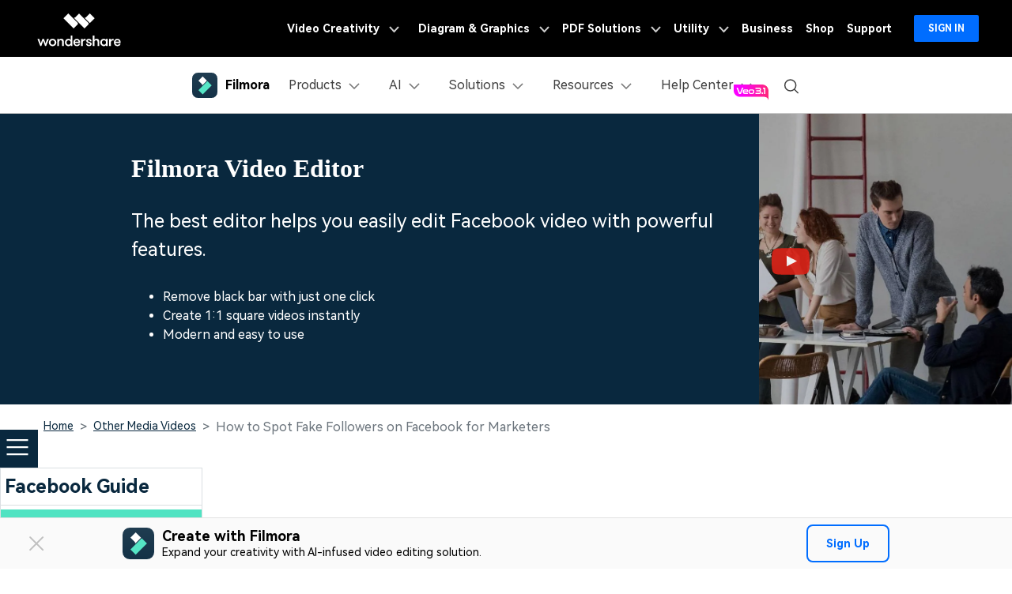

--- FILE ---
content_type: text/html
request_url: https://filmora.wondershare.com/facebook/how-to-spot-fake-followers-on-facebook.html
body_size: 60206
content:
<!doctype html>
<html lang="en">
<head>


<!-- Google Tag Manager -->
<script>(function(w,d,s,l,i){w[l]=w[l]||[];w[l].push({'gtm.start':
new Date().getTime(),event:'gtm.js'});var f=d.getElementsByTagName(s)[0],
j=d.createElement(s),dl=l!='dataLayer'?'&l='+l:'';j.async=true;j.src=
'https://www.googletagmanager.com/gtm.js?id='+i+dl;f.parentNode.insertBefore(j,f);
})(window,document,'script','dataLayer','GTM-57FR6ZG');</script>
<!-- End Google Tag Manager -->
<meta charset="utf-8">
<meta name="viewport" content="width=device-width, initial-scale=1, shrink-to-fit=no">
<meta name="robots" content="max-image-preview:large">
<title>How to Spot Fake Followers on Facebook for Marketers[2026]</title>
<meta name="description" content="Nowadays, it is not easy for marketers to spot fake followers on Facebook, which is so annoying. In this article, we will let you know how to tell fake facebook followers right away!" />
<meta name="og:title" content="How to Spot Fake Followers on Facebook for Marketers[2026]">
<meta name="og:description" content="Nowadays, it is not easy for marketers to spot fake followers on Facebook, which is so annoying. In this article, we will let you know how to tell fake facebook followers right away!">

<meta name="og:image" content="https://images.wondershare.com/filmora/images/og-image/filmora11.png">




  <script type="application/ld+json">
    {
      "@context": "https://schema.org",
      "@type": "Article",
      "mainEntityOfPage": {
      "@type": "WebPage",
      "@id": "https://filmora.wondershare.com/facebook/how-to-spot-fake-followers-on-facebook.html"
      },
      "headline": "How to Spot Fake Followers on Facebook for Marketers",
      "description": "Nowadays, it is not easy for marketers to spot fake followers on Facebook, which is so annoying. In this article, we will let you know how to tell fake facebook followers right away!",
      "image": "https://images.wondershare.com/filmora/article-images/filmora9-website-project-filmora.png",
      "author": {
      "@type": "Person",
      "name": "Shanoon Cox",
      "url": "/author/shannon-cox/index.html"
      },
      "publisher": {
      "@type": "Organization",
      "name": "",
      "logo": {
      "@type": "ImageObject",
      "url": ""
      }
      },
      "datePublished": "2025-07-14 14:51:27",
      "dateModified": "2025-07-14 14:51:27"
    }
  </script>
  <script type="application/ld+json">
    {
      "@context": "https://schema.org/",
      "@type": "BreadcrumbList",
      "itemListElement": [{
      "@type": "ListItem",
      "position": 1,
      "name": "Home",
      "item": "https://filmora.wondershare.com/"
      },{
      "@type": "ListItem",
      "position": 2,
      "name": "Resource Center",
      "item": "https://filmora.wondershare.com/resource.html"
      },{
      "@type": "ListItem",
      "position": 3,
      "name": "Other Media Videos",
      "item": "https://filmora.wondershare.com/other-media-videos/"
      }]
    }
    </script>
  
<link rel="shortcut icon" href="https://filmora.wondershare.com/favicon.ico" mce_href="https://filmora.wondershare.com/favicon.ico" type="image/x-icon" />
<link rel="stylesheet" href="https://neveragain.allstatics.com/2019/assets/style/bootstrap-filmora-9.min.css" />
<link rel="stylesheet" href="https://images.wondershare.com/filmora/assets/style/common-filmora.css">
<link rel="stylesheet" href="https://images.wondershare.com/filmora/style/article-list.css">
<link rel="stylesheet" href="https://www.wondershare.com/assets/emoji/emoji.min.css">
<link rel="canonical" href="https://filmora.wondershare.com/facebook/how-to-spot-fake-followers-on-facebook.html" />
<style>

 main .btn-qrcode {transition: transform .3s;transform-origin:left center;}
    main .btn-qrcode:hover {transform: scale(2);}

  .comment-block-box .author-info .left .author-img img {width: 96px;height: 96px;}
  .article .btn { text-transform: none; }
  .article a:not(.btn) {
    text-decoration: underline;
  }
  .article a:not(.btn):hover {
    color: #50e3c2;
    text-decoration: none;
  }
  .article .button,  .follow a {
    text-decoration: none;
  }
  .article .button:hover,  .follow a:hover {
    text-decoration: none;
  }
  .arc-banner {
    position: relative
  }
  .arc-banner .play-video {
    opacity: .9;
  }
  .arc-banner .fm-play:before {
    content: url('https://images.wondershare.com/icon/social-youtube.svg');
  }
  .table-responsive {
    display: inline-table;
  }

  @media (max-width: 768px) {
    
  .arc-banner .container {
    padding: 0 5% 10%;
  }
  .table-responsive {
    display: block;
  }
  .various3 + .various3 {
    margin-left: 0;
    margin-top: 15px;
    display: block;
  }
  }
  .the-button-9-fix {
    color: #000;
    background-color: #50e3c2;
    border-color: #50e3c2;
    box-shadow: none;
  }
  .the-button-pro-fix {
    color: #fff;
    background-color: #7c43ff;
    border-color: #7c43ff;
    box-shadow: none;
  }
  .bottom-hr {
    border-bottom: 1px solid rgba(0,0,0,.1);
    padding: 0 0 20px;
  }
  /*[data-sys=android] .fm9-feat-hero .sys-win, [data-sys=android] .fm9-feat-hero .sys-mac, [data-sys=ios] .fm9-feat-hero .sys-win, [data-sys=ios] .fm9-feat-hero .sys-mac {display:none!important;}*/
  a.button, a.button-teal, a.button:hover, a.button-teal:hover, a.various3 {text-decoration: none!important;}
  a.button.the-button-9-fix, a.button.the-button-9-fix:hover, [data-pro="filmora"] .button-teal, [data-pro="filmora-9"] .button-teal, [data-pro="filmora-9"] .button-teal:hover, [data-pro="filmora-scrn"] .button-teal:hover {color: #000!important;}
  a.button.the-button-pro-fix, a.button.the-button-pro-fix:hover, [data-pro="filmora"] .button-teal:hover, [data-pro="filmora-pro"] .button-teal, [data-pro="filmora-pro"] .button-teal:hover, [data-pro="filmora-go"] .button-teal, [data-pro="filmora-go"] .button-teal:hover, [data-pro="filmora-scrn"] .button-teal {color: #fff!important;}
  .article-nav {position: absolute;width: 17%;max-width: 18.125rem;top: 6rem;left: 6rem;transition: all .4s;}
  .article-nav a {overflow: hidden;text-overflow: ellipsis;display: -webkit-box;-webkit-box-orient:vertical;-webkit-line-clamp: 1;}
  @media (min-width: 2200px) {
    .article-nav {left: 13%;}
  }
  @media (max-width: 1600px) {
    main {overflow: hidden;}
    .article-nav {left: 0;transform: scale(.75);transform-origin: left;top: 3rem;}
  }
  .title a:hover{color:#50e3c2 !important;}
  /*comment*/
  [v-cloak] { display: none; }
  .comment-content a{text-decoration: none;transition: none;}
  .border-radius-10{border-radius: 10px;}
  .color-1{color:#a1a1a1;}
  .noLogin{border: 1px solid #7D7D7D;}
  .comment-intro{font-size: 16px;border: 1px solid #7D7D7D;box-sizing: border-box;border-radius: 10px;line-height: 1.5;word-break: break-word;color:#000;background: #fff;min-height: 10rem;outline: none;}
  .comment-intro:empty:before{content:attr(placeholder);color: #A1A1A1;font-size: 16px;position: absolute;}
  .comment-intro:focus:before{content: none;}
  .comment-intro:focus{border-color: #266EF2;}
  .comment-btn{width: 8.375rem;height: 3rem;line-height: 3rem;border-radius: 4px;background: #006DFF;color: #fff}
  .comment-btn:hover{background: rgba(0, 109, 255, .8);text-decoration: none;color: #fff}
  .comment-disable{opacity: 0.5;cursor: default;}
  .comment-list:not(:last-child){border-top: 1px solid #E3E3E3;}
  .user-img{border-radius: 50%;}
  .comment-time{color:rgba(0,0,0,.5);}
  .comment-con{color:#787878}
  .comment-act{color:#a1a1a1;}
  .comment-act a:hover{color:#000}
  .zan-intro,.zan-intro:hover,.zan-ok,.zan-ok:hover,
  .relay-intro,.relay-intro:hover,.relay-intro1{background-image: url(https://images.wondershare.com/filmora/assets/icon/comment/comment-icon.svg);background-repeat: no-repeat;}
  .zan-intro{display: inline-block;padding-left: 26px;color:#a1a1a1;background-position: 0 -61px;}
  .zan-intro:hover{background-position: 0 -87px;color: #232323;text-decoration: none;}
  .relay-intro{background-position: 0 -1px;padding-left: 26px;}
  .relay-intro:hover{background-position: 0 -20px;color: #232323;}
  .relay-intro1{background-position: 0 -37px;padding-left: 26px;color: #006DFF;}
  .zan-ok,.zan-ok:hover{background-position: 0 -112px;color: #006DFF;}
  #article-page .page-item .page-link {border: 0;background-color: transparent;padding: 0 1rem;color: #000;}
  #article-page .page-item.disabled .page-link{opacity: .2;}
  #article-page .page-item.active .page-link {color:#006DFF;cursor: default;}
  #article-page .page-item .page-link:focus{box-shadow: none;}
  @media (max-width: 576px) {
    .arc-banner .title {font-size: 28px;white-space: nowrap;}
    .arc-banner .sub {font-size: 22px;}
    .arc-banner .list-disc {padding-left: 20px;}
  }
</style>
<style>

.arrow{
		position: absolute;
		right: 10px;
		cursor: pointer;
}

</style>
<script type="application/ld+json" id="ld-json">
    {
        "@context": "https://schema.org",
        "@type": "Article",
        "publisher": {
            "@type": "Organization",
            "name": "Wondershare Filmora video editing solutions",
            "logo": {
                "@type": "ImageObject",
                "url": "https://static.wondershare.com/images-filmora/images/filmora_home2019/filmora-logo-black.png"
            }
        },
        "author": {
            "@type": "Person",
            "name": "{=$author['name']}",
            "image": {
                "@type": "ImageObject",
                "url": "{=$author['avatar']}",
                "width": 60,
                "height": 60
            },
            "url": "{=$host}{=$author_article_page['url']}",
            "sameAs": [
                "{=$author['twitter_account']}",
                "{=$author['google_plus']}",
                "{=$author['linkedin_account']}"
            ]
        },
        "headline": "{=$art[title]}",
        "url": "{=$art_info[page_url]}",
        "datePublished": "{=$art[add_time]}",
        "dateModified": "{=$art_info[edit_time]}",
        "image": {
            "@type": "ImageObject",
            "url": "{=$art_info[image_url]}",
            "width": 880,
            "height": 500
        },
        "keywords": "{=$art[page_keyword]}",
        "description": "{=$description}",
        "mainEntityOfPage": {
            "@type": "WebPage",
            "@id": "https://filmora.wondershare.com/"
        }
    }
</script>


<style>
  .btn-download-optimize.btn-secondary:hover,.btn-download-optimize.btn-outline-secondary:hover {color: #000!important;}
</style>
<!-- 单端/组合下载公共样式 -->
<style>
  .new0212-group-download {display: flex;justify-content: center;margin: 2.5rem 0;}
  .new0212-group-download .pro-logo{width: 8rem;flex-shrink: 0;margin-right: 1.5rem;}
  .new0212-group-download .new0212-button-box {margin: .5rem -.5rem 0;display: inline-flex;}
  .new0212-group-download .pro-name {font-size: 1.875rem;font-weight: 700;color: #000;margin-bottom: .5rem;}
  .new0212-group-download .pro-desc {font-size: 1.25rem;line-height: 1.5;color: #000;}

  .new0212-button-box {margin: 2.5rem 0;}
  .new0212-button-box .new0212-button-wrapper {display: flex;align-items: center;justify-content: center;flex-wrap: wrap;}
  .new0212-button-box .new0212-button-wrapper .btn-linear {display: inline-flex;align-items: center;justify-content: center;height: 4rem;min-width: 218px;border-radius: 6px !important;background-image: linear-gradient(180deg, #07273D 0%, rgba(7, 39, 61, 0) 50%), linear-gradient(83.36deg, #83FFE9 -7.87%, #58FFDA 41.34%, #00F0FF 89.57%);font-size: 1.125rem !important;line-height: 1.4;color: #000 !important;margin:.5rem;text-decoration: none !important;font-weight: 700;border: none !important;background-size: 100% 8rem;background-position:center -4rem;background-repeat: no-repeat;background-color: #07273D !important;}
  .new0212-button-box .new0212-button-wrapper .btn-linear:hover {background-position: 0 4rem;color: #fff !important;}
  .new0212-button-box .new0212-button-wrapper .btn-linear i {margin-right: 12px;color: inherit !important;}
  .new0212-button-box .new0212-button-wrapper .btn-linear i * {color: inherit !important;}
  .new0212-button-box .secure-wrapper {display: flex;align-items: center;justify-content: center;margin-top: .5rem;}
  .new0212-button-box .secure-wrapper .secure-icon {width: 20px;margin-right: 6px;flex-shrink: 0;}
  .secure-text {font-size: 14px;line-height: 1.5;color: #000;}
  .new0212-button-box .new0212-button-wrapper .badges-icon {margin: 0 6px;}
  .new0212-button-box .new0212-button-wrapper .badges-icon img {height: 48px;}

  .new0212-button-box .mobile-qrcode {display: inline-block;position: relative;}
  .new0212-button-box .mobile-qrcode .qrcode-box {width: 150px;background-color: #fff;border-radius: 8px;padding: 8px;position: absolute;left: 50%;top: -8px;transform: translate(-50%, -100%);z-index: 2;pointer-events: none;opacity: 0;transition: all .2s ease-in-out;text-align: center;border: 2px solid #00000026;overflow: hidden;}
  .new0212-button-box .mobile-qrcode .mobile-btn {margin: .5rem;text-transform: initial;}
  .new0212-button-box .mobile-qrcode .mobile-btn:hover ~ .qrcode-box {opacity: 1;}
  .new0212-button-box .mobile-qrcode .qrcode-box .qrcode-text {font-size: 12px;font-weight: 700;color: #000;}

  .new0212-button-box .mobile-qrcode.style1 .mobile-btn {display: inline-flex;align-items: center;justify-content: center;height: 4rem;min-width: 218px;border-radius: .5rem;border: 1px solid #07273D;background-color: #fff;color: #07273D;font-size: 1.125rem;line-height: 1.4;font-weight: 700;margin: .5rem;}
  .new0212-button-box .mobile-qrcode.style1 .mobile-btn:hover {border-color: #07273D;background-color: #07273D;color: #fff;}
  .new0212-button-box .mobile-qrcode.style2 .mobile-btn {background: url('https://images.wondershare.com/filmora/video-solutions/tiktok/qrcode-btn-white.svg') no-repeat center / 62.5% auto;background-color: #fff;border: 1px solid #07273D;border-radius: .5rem;width: 4rem;height: 4rem;}
  .new0212-button-box .mobile-qrcode.style2 .mobile-btn:hover {background-color: #07273D;background-image: url('https://images.wondershare.com/filmora/video-solutions/tiktok/qrcode-btn.svg');}
  .new0212-button-box .mobile-qrcode.style2 .qrcode-box {width: 180px;}

  @media (max-width: 576px) {
    .new0212-group-download {flex-direction: column;text-align: center;}
    .new0212-group-download .pro-logo {margin: 8px auto;width: 48px;}
  }
</style>

<!-- 首屏banner新增二维码样式 -->
  <style>
    .product-banner .mobile-qrcode {display: inline-block;position: relative;}
    .product-banner .mobile-qrcode .qrcode-box {width: 150px;background-color: #fff;border-radius: 8px;padding: 8px;position: absolute;left: 50%;top: -8px;transform: translate(-50%, -100%);z-index: 2;pointer-events: none;opacity: 0;transition: all .2s ease-in-out;text-align: center;border: 2px solid #00000026;overflow: hidden;}
    .product-banner .mobile-qrcode .mobile-btn {margin: .5rem;text-transform: initial;}
    .product-banner .mobile-qrcode .mobile-btn:hover ~ .qrcode-box {opacity: 1;}
    .product-banner .mobile-qrcode .qrcode-box .qrcode-text {font-size: 12px;font-weight: 700;color: #000;}
    .product-banner .mobile-qrcode.style2 .mobile-btn {background: url('https://images.wondershare.com/filmora/video-solutions/tiktok/qrcode-btn.svg') no-repeat center / 62.5% auto;background-color: #07273D;border: 1px solid #fff;border-radius: .5rem;width: 4rem;height: 4rem;}
    .product-banner .mobile-qrcode.style2 .mobile-btn:hover {background-color: #fff;border-color: #07273D; background-image: url('https://images.wondershare.com/filmora/video-solutions/tiktok/qrcode-btn-white.svg');}
    .product-banner .mobile-qrcode.style2 .qrcode-box {width: 180px;}
  </style>
<script type="text/javascript">
            var CHANNEL_ID = "45";
            var SITE_ID = "45";
            var CMS_LANGUAGE = "en";
            var TEMPLATE_ID = "7540";
            var PAGE_ID = "17715";
            var TEMPLATE_MODULE = "article";
            var TEMPLATE_TYPE = "content";
</script></head>
<body data-pro="filmora-9" data-cat="article" data-nav="" data-sys="auto" data-dev="auto" data-lan="" data-tar="nor" data-toggle="alert">

<link rel="stylesheet" href="https://neveragain.allstatics.com/2019/assets/style/wsc-header-footer-2020.min.css" />
<link rel="stylesheet" href="https://www.wondershare.com/assets/header-footer-2021.css">
<style>
@media ((min-width: 1280px)){ 
    .wsc-header2020-navbar-nav-toggle.creativity.creativity-en {min-width: 640px;}
	.wsc-header2020-navbar-nav-toggle.diagram-grahics, .wsc-header2020-navbar-nav-toggle.diagram-graphics,.wsc-header2020-navbar-nav-toggle.utility {min-width: 400px;width:auto;}
      .wsc-header2020-navbar-nav-toggle.explore-ai {min-width: 445px;}
}
</style>
<style>
.static-gradient-text {
  font-weight: 820; /* 或 600 以匹配'Semibold' */
  /* 精确匹配设计稿的渐变效果 */
  background: linear-gradient(to right, #FF0088 10%, #FF0090 40%, #4C24D4 70%);

  /* 以下三行保持不变，是实现文字渐变的核心 */
  -webkit-background-clip: text;
  background-clip: text;
  color: transparent;
  /* 文字阴影可以保留或移除，根据最终视觉效果决定 */
  text-shadow: 1px 1px 2px rgba(0,0,0,0.05);
}

</style>
<style>
  /* ===== Xmas 图案背景框版 xmas-tag（更大，并让 hover 发光与框重合） ===== */
  .xmas-tag {
    position: relative;
    display: inline-flex;
    align-items: center;
    justify-content: center;

    /* ✅ 再大一档 */
    min-height: 48px;
    padding: 12px 34px;

    /* ✅ 圆角随尺寸增大 */
    border-radius: 18px;

    font-weight: 800;
    font-size: 15px;
    color: #fff;
    line-height: 1.1;
    overflow: visible; /* ✅ 让 glow 不被裁剪 */
    vertical-align: middle;
    z-index: 0;
    border: none;

    /* ✅ 背景框图片：铺满元素，保证“框”和元素尺寸一致 */
    background: url("https://images.wondershare.de/filmora/campaign/2025/xmas/xmas-icon01.png")
                center / 100% 100% no-repeat;

    text-shadow:
      0 1px 0 rgba(0,0,0,0.18),
      0 0 10px rgba(255, 255, 255, 0.35);

    animation: floatBF 2s ease-in-out infinite alternate;
    transition: transform 0.2s ease, filter 0.2s ease;
    transform-origin: center;
  }

  /* 关闭旧的渐变层 */
  .xmas-tag::before {
    content: none !important;
    display: none !important;
  }

  /* ✅ 扫光层：贴合当前大框，并不盖住边缘装饰 */
  .xmas-tag::after {
    content: "";
    position: absolute;
    inset: 6px; /* 内缩一点，避免压到外框装饰 */
    border-radius: calc(18px - 6px);
    background: linear-gradient(
      110deg,
      transparent 0%,
      rgba(255,255,255,0.18) 35%,
      transparent 70%
    );
    transform: translateX(-140%);
    animation: shineSweep 2.8s ease-in-out infinite;
    pointer-events: none;
    z-index: 0;
  }

  /* 确保文字在最上层 */
  .xmas-tag > * {
    position: relative;
    z-index: 1;
  }

  /* 扫光动画 */
  @keyframes shineSweep {
    0% { transform: translateX(-140%); opacity: 0; }
    25% { opacity: 1; }
    55% { transform: translateX(140%); opacity: 1; }
    100% { transform: translateX(140%); opacity: 0; }
  }

  /* 上下浮动 */
  @keyframes floatBF {
    0% { transform: translateY(0); }
    100% { transform: translateY(-3px); }
  }

  /* ✅ hover：发光“贴合框形状”，并与放大后的框重合 */
  .xmas-tag:hover {
    transform: translateY(-1px) scale(1.07); /* 放大更明显，但仍可控 */
    filter: drop-shadow(0 0 10px rgba(255, 90, 90, 0.55))
            drop-shadow(0 0 18px rgba(255, 215, 0, 0.45));
  }

  /* 防止文字选中闪烁 */
  .xmas-tag::selection {
    background: transparent;
  }

  /* 无障碍：减少动态 */
  @media (prefers-reduced-motion: reduce) {
    .xmas-tag { animation: none; }
    .xmas-tag::after { animation: none; opacity: 0; }
  }
  </style>


<style>
	*[data-dev="auto"] .dev-ipad,*[data-dev="mobile"] .dev-ipad,*[data-dev="desktop"] .dev-ipad,*[data-dev="ipad"] .dev-desktop,*[data-dev="ipad"] .dev-mobile {display: none !important;margin: 0 !important;}
</style>
<style>
.filmora-login .user-name span { height: 20px !important; line-height: 19px; }
.filmora-login.user-panel { position: relative; top: 0; width: inherit; }
.filmora-login .user-bar { position: relative; z-index: 12; float: inherit; padding: 0; text-align: center; }
.search-icon { display: inline-block; margin-left: 20px; vertical-align: top; }
@media (max-width:1280px) {
	.filmora-login .panel-user { position: relative; top: 0; right: 0; z-index: 20; width: 100%; }
	.search-icon { margin: 15px auto 10px 20px;}
}
@media (max-width:980px) {
	.filmora-login .action-txt { margin: 10px auto; padding: 6px 10px; color: #3f4e59; color: #fff; font-size: 14px; }
	.filmora-login .user-bar .menu-icon { margin: 10px 0; }
}
</style>

<!-- pc端下载按钮标签切换效果 -->
<style>
  .wsc-header2020 .wsc-header2020-navbar-filmora .header-download-label {position: absolute;top: -6px;right: 0;z-index: 2;pointer-events: none;height: 20px;transform-origin: right bottom;}
  .wsc-header2020 .wsc-header2020-navbar-filmora .header-download-label1 {animation: headerFlipRotate3 15s ease-in-out infinite;}
  .wsc-header2020 .wsc-header2020-navbar-filmora .header-download-label2 {animation: headerFlipRotate3 15s ease-in-out 5s infinite;opacity: 0;}
  .wsc-header2020 .wsc-header2020-navbar-filmora .header-download-label3 {animation: headerFlipRotate3 15s ease-in-out 10s infinite;opacity: 0;}
  @keyframes headerFlipRotate3 {
    0% {opacity: 1;transform: rotate(0deg);}
    30% {opacity: 1;transform: rotate(0deg);}
    33.33% {opacity: 0;transform: rotate(15deg);}
    97% {opacity: 0;transform: rotate(15deg);}
    100% {opacity: 1;transform: rotate(0deg);}
  }
</style>
<style>
	.wsc-header2020-navbar-main .wsc-header2020-navbar-nav .tag-new {width: 36px;height: 15px;background: linear-gradient(128.98deg, #39FBE5 38.72%, #30E6FF 71.04%, #57AEFF 114.37%);border-radius: 4px 4px 4px 0;font-size: 12px;font-weight: 700;color: #07273D;text-align: center;line-height: 1;padding-top:2px;display: inline-block;margin-left: 4px;font-family: "Outfit",-apple-system, blinkmacsystemfont, "Segoe UI", roboto, "Helvetica Neue", arial, "Noto Sans", sans-serif, "Apple Color Emoji", "Segoe UI Emoji", "Segoe UI Symbol", "Noto Color Emoji";}
	.wsc-header2020-navbar-main .wsc-header2020-navbar-nav .wsc-header2020-navbarDropdown-menu a {color: #000;display: inline-flex;white-space: normal;}
	.wsc-header2020-navbar-main .wsc-header2020-navbar-nav .wsc-header2020-navbarDropdown-menu a span.arrow {opacity: 0;display: inline-block;}
	.wsc-header2020-navbar-main .wsc-header2020-navbar-nav .wsc-header2020-navbarDropdown-menu a:hover {color: #006DFF;text-decoration: underline;}
	.wsc-header2020-navbar-main .wsc-header2020-navbar-nav .wsc-header2020-navbarDropdown-menu a:hover span.arrow {opacity: 1;}
	.wsc-header2020-navbar-main .wsc-header2020-navbar-nav .wsc-header2020-navbarDropdown-menu ul,.wsc-header2020-navbar-main .wsc-header2020-navbar-nav .wsc-header2020-navbarDropdown-menu .wsc-header2020-dropdownMenuBody-list {list-style: none;padding: 0;}
	.wsc-header2020-navbar-main .wsc-header2020-navbar-nav .wsc-header2020-dropdownMenuBody-title h6{font-size: 14px;color: #000;margin-bottom: 0;}
	.wsc-header2020-navbar-main .wsc-header2020-navbar-nav .wsc-header2020-dropdownMenuBody-list .wsc-header2020-dropdownMenuBody-title h6 {font-size: 13px;}
	.wsc-header2020-navbar-main .wsc-header2020-navbar-nav a.wsc-header2020-dropdown-learnMore {display: none !important;}
	.wsc-header2020-navbar-main .wsc-header2020-navbar-nav .wsc-header2020-dropdownMenuBody-title {margin-bottom: 0;}
	.wsc-header2020 .wsc-header2020-navbar-filmora .wsc-header2020-navbar-linkBtn,.wsc-header2020 .wsc-header2020-navbar-filmora .wsc-header2020-navbar-linkBtn-outline {border-radius: 0.5rem;}
	/* .wsc-header2020 .wsc-header2020-navbar-filmora .wsc-header2020-navbar-linkBtn.dev-mobile {width:calc(100% - 32px);margin: 12px 16px;height: 48px;font-size: 18px;} */
	.wsc-header2020-navbar-main .wsc-header2020-navbar-nav .left-icon {padding-right: 8px;}
	.wsc-header2020-navbar-main .wsc-header2020-navbar-nav .text-desc{color: #444;font-size: 12px;white-space: normal;}
	.wsc-header2020-navbar-main .wsc-header2020-navbar-nav .list-box {display: flex;flex-wrap: wrap; margin-left: -4px;margin-right: -4px;}
	.wsc-header2020-navbar-main .wsc-header2020-navbar-nav .list-box h6 {font-size: 13px;}
	.wsc-header2020-navbar-main .wsc-header2020-navbar-nav .list-box li {width: 100%;padding: 4px;}
	.wsc-header2020-navbar-main .wsc-header2020-navbar-nav .navbar-left-list {display: flex;flex-wrap: wrap; margin: -5px;}
	.wsc-header2020-navbar-main .wsc-header2020-navbar-nav .navbar-left-list li {width: 50%;padding: 5px !important;}
	.wsc-header2020-navbar-main .wsc-header2020-navbar-nav .navbar-left-list li a {display: flex;flex-direction: column;background: linear-gradient(82.83deg, #EEF7FF 0%, #EFFDFA 100%);border-radius: 8px;padding: 10px 12px;position: relative;border: 1px solid #fff;height: 100%;}
	.wsc-header2020-navbar-main .wsc-header2020-navbar-nav .navbar-left-list li a::before {content: '';width: 16px;height: 16px;background-image: url('[data-uri]');background-size: 100% auto;background-repeat: no-repeat;top: 8px;right: 8px;position: absolute;opacity: 0;}
	.wsc-header2020-navbar-main .wsc-header2020-navbar-nav .navbar-left-list li a img {margin-bottom: 8px;}
	.wsc-header2020-navbar-main .wsc-header2020-navbar-nav .navbar-left-list li a h6 {color: #000;font-size: 14px;margin-bottom: 5px;}
	
	.wsc-header2020-navbar-main .wsc-header2020-navbar-nav .navbar-products {font-size: 14px;}
	.wsc-header2020-navbar-main .wsc-header2020-navbar-nav .navbar-products .platform-box {background: linear-gradient(82.83deg, #EEF7FF 0%, #EFFDFA 100%);border-radius: 8px;color: #000;display: flex;margin-bottom: 10px;padding: 8px 24px;}
	.wsc-header2020-navbar-main .wsc-header2020-navbar-nav .navbar-products .platform-title{font-size: 13px;font-weight: 700;margin-right: 10px;margin-top: 8px;min-width: 65px;}
	.wsc-header2020-navbar-main .wsc-header2020-navbar-nav .navbar-products .platform-list a {display: inline-flex;align-items: center;}
	.wsc-header2020-navbar-main .wsc-header2020-navbar-nav .navbar-products .platform-list a .platform-icon {margin-right: 10px;}
	.wsc-header2020-navbar-main .wsc-header2020-navbar-nav .navbar-products .item-features .wsc-header2020-dropdownMenuBody-list .wsc-header2020-dropdownMenuBody-box{padding: 0;}
	.wsc-header2020-navbar-main .wsc-header2020-navbar-nav .navbar-products .item-features .wsc-header2020-dropdownMenuBody-list .features-list {white-space: normal;}
	.wsc-header2020-navbar-main .wsc-header2020-navbar-nav .navbar-products .item-features .wsc-header2020-dropdownMenuBody-list .features-list li {padding: 4px;margin-bottom: 0;display: inline-block;width: 49.2%;}
	.wsc-header2020-navbar-main .wsc-header2020-navbar-nav .navbar-products .item-assets .wsc-header2020-dropdownMenuBody-list .wsc-header2020-dropdownMenuBody-box{padding: 0;}
	.wsc-header2020-navbar-main .wsc-header2020-navbar-nav .navbar-products .wsc-header2020-dropdownMenuBody-item.item-assets .wsc-header2020-dropdownMenuBody-title.title-main {opacity: 1;}
	.wsc-header2020-navbar-main .wsc-header2020-navbar-nav .navbar-products .wsc-header2020-dropdownMenuBody-item.item-assets .wsc-header2020-dropdownMenuBody-title.title-sub {display: none;}
	
	.wsc-header2020-navbar-main .wsc-header2020-navbar-nav .navbar-ai .wsc-header2020-dropdownMenu-body.ai-tab-content {display: block;}
	.wsc-header2020-navbar-main .wsc-header2020-navbar-nav .navbar-ai .wsc-header2020-dropdownMenuTabs-content .ai-all-style {display: block !important;font-weight: 700;font-size: 18px;line-height: 1;color: #006DFF;padding: 16px 0 8px 0px;font-size: 13px;text-align: center;}
	.wsc-header2020-navbar-main .wsc-header2020-navbar-nav .navbar-ai .wsc-header2020-dropdownMenuTabs-content{margin: 8px 16px 8px 24px;}
	.wsc-header2020-navbar-main .wsc-header2020-navbar-nav .navbar-ai .wsc-header2020-dropdownMenuTabs-content .ai-box-style {padding: 9px 12px;display: inline-block !important;font-weight: 700;text-align: center;font-size: 14px;line-height: 1.2;background: linear-gradient(315deg, #EEF7FF 7.2%, #EFFDFA 92.8%);border-radius: 8px;border: 1px solid transparent;width: 49%;}
	
	.wsc-header2020-navbar-main .wsc-header2020-navbar-nav .navbar-solutions .item-create .wsc-header2020-dropdownMenuBody-list .wsc-header2020-dropdownMenuBody-box{padding: 0;}
	.wsc-header2020-navbar-main .wsc-header2020-navbar-nav .navbar-solutions .item-create .wsc-header2020-dropdownMenuBody-list .features-list {white-space: normal;}
	.wsc-header2020-navbar-main .wsc-header2020-navbar-nav .navbar-solutions .item-create .wsc-header2020-dropdownMenuBody-list .features-list li {padding: 4px;margin-bottom: 0;display: inline-block;width: 49.2%;}
	.wsc-header2020-navbar-main .wsc-header2020-navbar-nav .navbar-solutions .navbar-left-list li a {flex-direction: column;align-items: center;}
	.wsc-header2020-navbar-main .wsc-header2020-navbar-nav .navbar-solutions .navbar-left-list li a img {margin-top: 0;margin-bottom: 12px; width: 24px;}
	.wsc-header2020-navbar-main .wsc-header2020-navbar-nav .navbar-solutions .navbar-left-list li a span {font-size: 14px;line-height: 1;font-weight: 700;color: #000;}
	.wsc-header2020-navbar-main .wsc-header2020-navbar-nav .navbar-solutions .box-create-last>div:not(:last-child) {margin-bottom: 16px;}
	
	.wsc-header2020-navbar-main .wsc-header2020-navbar-nav .navbar-resources .list-box ul {display: flex;flex-wrap: wrap;}
	.wsc-header2020-navbar-main .wsc-header2020-navbar-nav .navbar-resources .list-box li {width: 50%;}
	
	.wsc-header2020-navbar-main .wsc-header2020-navbar-nav .navbar-app {display: none;}
  .wsc-header2020-navbar-main .navbarDropdown-download-wrapper {display: none;}
	
	@media (min-width: 1280px) {
		.wsc-header2020 .wsc-header2020-navbar-main .wsc-header2020-mobile-button-wrapper {display: none;}
		.wsc-header2020 .wsc-header2020-navbar-main .wsc-header2020-mobile-button {display: none;}
		.wsc-header2020 .wsc-header2020-navbar-main .wsc-header2020-navbar-collapse {overflow: visible !important;}
		.wsc-header2020 .wsc-header2020-dropdownMenu-body {padding: 40px 0;}
		.wsc-header2020-navbar-main .wsc-header2020-navbar-nav .wsc-header2020-navbarDropdown-menu a {white-space: nowrap;}
		.wsc-header2020-navbar-main .wsc-header2020-navbar-nav .wsc-header2020-navbarDropdown-menu ul li:last-child {border-right: 0 !important;margin-bottom: 0 !important;}
		.wsc-header2020-navbar-main .wsc-header2020-navbar-nav .wsc-header2020-dropdownMenuBody-box {padding: 0;}
		.wsc-header2020-navbar-main .wsc-header2020-navbar-nav .wsc-header2020-dropdownMenuBody-title h6{font-size: 18px;}
		.wsc-header2020-navbar-main .wsc-header2020-navbar-nav .wsc-header2020-dropdownMenuBody-list .wsc-header2020-dropdownMenuBody-title h6{font-size: 16px;}
		.wsc-header2020-navbar-main .wsc-header2020-navbar-nav a.wsc-header2020-dropdown-learnMore {padding: 9px 0;display: block !important;font-weight: 700;text-align: center;font-size: 14px;margin-top: 24px;background: linear-gradient(315deg, #EEF7FF 7.2%, #EFFDFA 92.8%);border-radius: 8px;border: 1px solid transparent;}
		.wsc-header2020-navbar-main .wsc-header2020-navbar-nav a.wsc-header2020-dropdown-learnMore:hover {background: #DEFFF3;border-color: #50E3C2;text-decoration: none;color: #000;}
		.wsc-header2020-navbar-main .wsc-header2020-navbar-nav .list-box {margin-left: -24px;margin-right: -24px;flex-wrap: nowrap;}
		.wsc-header2020-navbar-main .wsc-header2020-navbar-nav .list-box h6 {font-size: 16px;line-height: 1;}
		.wsc-header2020-navbar-main .wsc-header2020-navbar-nav .list-box li {padding: 0 24px;margin-bottom: 20px;}
		.wsc-header2020-navbar-main .wsc-header2020-navbar-nav .navbar-left-list li {width: 100%;margin-bottom: 0 !important;}
		.wsc-header2020-navbar-main .wsc-header2020-navbar-nav .navbar-left-list li a {flex-direction: row;padding: 20px 24px;}
		.wsc-header2020-navbar-main .wsc-header2020-navbar-nav .navbar-left-list li a img {margin-top: -10px;margin-bottom: 0;}
		.wsc-header2020-navbar-main .wsc-header2020-navbar-nav .navbar-left-list li a .right-content {padding-left: 8px;}
		.wsc-header2020-navbar-main .wsc-header2020-navbar-nav .navbar-left-list li a:hover {border-color: #50E3C2;background: #DEFFF3;text-decoration: none;}
		.wsc-header2020-navbar-main .wsc-header2020-navbar-nav .navbar-left-list li a:hover::before {opacity: 1;}
		.wsc-header2020-navbar-main .wsc-header2020-navbar-nav .wsc-header2020-dropdownMenuBody-item {max-width: max-content;}

		.wsc-header2020-navbar-main .wsc-header2020-navbar-nav .navbar-products .platform-box {padding: 12px 14px 12px 24px;}
		.wsc-header2020-navbar-main .wsc-header2020-navbar-nav .wsc-header2020-dropdownMenuBody-item.item-platforms .platform-list li {padding: 10px 0;}
		.wsc-header2020-navbar-main .wsc-header2020-navbar-nav .wsc-header2020-dropdownMenuBody-item.item-platforms{margin-right: 8px;}
		.wsc-header2020-navbar-main .wsc-header2020-navbar-nav .wsc-header2020-dropdownMenuBody-item.item-features{max-width: 555px;}
		.wsc-header2020-navbar-main .wsc-header2020-navbar-nav .navbar-products .platform-title{font-size: 16px;margin-right: 24px;}
		.wsc-header2020-navbar-main .wsc-header2020-navbar-nav .navbar-products .wsc-header2020-dropdownMenuBody-item.item-assets{max-width: max-content;}
		.wsc-header2020-navbar-main .wsc-header2020-navbar-nav .navbar-products .wsc-header2020-dropdownMenuBody-item.item-assets .wsc-header2020-dropdownMenuBody-title.title-main {opacity: 0;}
		.wsc-header2020-navbar-main .wsc-header2020-navbar-nav .navbar-products .wsc-header2020-dropdownMenuBody-item.item-assets .wsc-header2020-dropdownMenuBody-title.title-sub {display: block;}
		.wsc-header2020-navbar-main .wsc-header2020-navbar-nav .navbar-products .item-features .wsc-header2020-dropdownMenuBody-list{display: flex;margin-left: -32px;margin-right:-32px;}
		.wsc-header2020-navbar-main .wsc-header2020-navbar-nav .navbar-products .item-features .wsc-header2020-dropdownMenuBody-list>li {padding: 0 32px;border-right: 1px solid rgba(0, 0, 0, 0.15);}
		.wsc-header2020-navbar-main .wsc-header2020-navbar-nav .navbar-products .item-assets .wsc-header2020-dropdownMenuBody-list>li {padding: 0 32px;border-left: 1px solid rgba(0, 0, 0, 0.15);}
		.wsc-header2020-navbar-main .wsc-header2020-navbar-nav .navbar-products .item-features .wsc-header2020-dropdownMenuBody-list .features-list li {padding: 0;margin-bottom: 24px;display: block;width: 100%;text-wrap:nowrap;}
		.wsc-header2020-navbar-main .wsc-header2020-navbar-nav .navbar-products .item-assets .wsc-header2020-dropdownMenuBody-list .features-list li {padding: 0;margin-bottom: 21px;display: block;width: 100%;text-wrap:nowrap;}
		.wsc-header2020-navbar-main .wsc-header2020-navbar-nav .navbar-products a.wsc-header2020-dropdown-learnMore {margin-top: 36px;}
	
		.wsc-header2020-navbar-main .wsc-header2020-navbar-nav .navbar-ai .wsc-header2020-dropdownMenuTabs-content {width: max-content;padding: 0;}
		.wsc-header2020-navbar-main .wsc-header2020-navbar-nav .navbar-ai .wsc-header2020-dropdownMenu-body.ai-tab-content {max-width: 700px;padding: 0;display: flex;}
		.wsc-header2020-navbar-main .wsc-header2020-navbar-nav .navbar-ai .wsc-header2020-dropdownMenuTabs-content .wsc-header2020-dropdownMenu-tabs .wsc-header2020-dropdownMenuTabs-item {padding: 0;}
		.wsc-header2020-navbar-main .wsc-header2020-navbar-nav .navbar-ai .wsc-header2020-dropdownMenuBody-item {margin-left: 40px;}
		.wsc-header2020-navbar-main .wsc-header2020-navbar-nav .navbar-ai .wsc-header2020-dropdownMenuTabs-content{margin: 0;margin-right: 40px;}
		.wsc-header2020-navbar-main .wsc-header2020-navbar-nav .navbar-ai .wsc-header2020-dropdownMenuTabs-content .ai-box-style {padding: 18px 24px;display: block !important;font-size: 18px;line-height: 1.2; margin-bottom: 10px;width: auto;opacity: 1;}
		.wsc-header2020-navbar-main .wsc-header2020-navbar-nav .navbar-ai .wsc-header2020-dropdownMenuTabs-content .ai-box-style[aria-expanded="true"] {background: #DEFFF3;border-color: #50E3C2;text-decoration: none;color: #000;}
		.wsc-header2020-navbar-main .wsc-header2020-navbar-nav .navbar-ai .wsc-header2020-dropdownMenuTabs-content .ai-box-style:hover {background: #DEFFF3;border-color: #50E3C2;text-decoration: none;color: #000;}
		.wsc-header2020-navbar-main .wsc-header2020-navbar-nav .navbar-ai .wsc-header2020-dropdownMenuTabs-content .ai-all-style {padding: 21px 24px 15px 24px;font-size: 18px;text-align: left;}
	
		.wsc-header2020-navbar-main .wsc-header2020-navbar-nav .navbar-solutions .wsc-header2020-dropdownMenuBody-item {margin: 0 16px;}
		.wsc-header2020-navbar-main .wsc-header2020-navbar-nav .navbar-solutions .wsc-header2020-dropdownMenuBody-item:first-child .wsc-header2020-dropdownMenuBody-list li{margin-bottom: 32px;padding: 0;}
		.wsc-header2020-navbar-main .wsc-header2020-navbar-nav .navbar-solutions .list-box ul{max-width: 50%;}
		.wsc-header2020-navbar-main .wsc-header2020-navbar-nav .navbar-solutions .item-who {max-width: 380px;}
		.wsc-header2020-navbar-main .wsc-header2020-navbar-nav .navbar-solutions .item-create .wsc-header2020-dropdownMenuBody-list{display: flex;margin-left: -32px;margin-right:-32px;}
		.wsc-header2020-navbar-main .wsc-header2020-navbar-nav .navbar-solutions .item-create .wsc-header2020-dropdownMenuBody-list>li {padding: 0 32px;}
		.wsc-header2020-navbar-main .wsc-header2020-navbar-nav .navbar-solutions .item-create .wsc-header2020-dropdownMenuBody-list .features-list li {padding: 0;margin-bottom: 24px;line-height: 1;display: block;width: 100%;text-wrap:nowrap;}
		.wsc-header2020-navbar-main .wsc-header2020-navbar-nav .navbar-solutions .navbar-left-list li{width: 50%;}
		.wsc-header2020-navbar-main .wsc-header2020-navbar-nav .navbar-solutions .navbar-left-list li a {padding: 32px;}
		.wsc-header2020-navbar-main .wsc-header2020-navbar-nav .navbar-solutions .box-create-last {height: 100%;display: flex;flex-direction: column;justify-content: space-between;}
		.wsc-header2020-navbar-main .wsc-header2020-navbar-nav .navbar-solutions .navbar-left-list li a img {width: 40px;}
		.wsc-header2020-navbar-main .wsc-header2020-navbar-nav .navbar-solutions .navbar-left-list li a span {font-size: 16px;}
	
		.wsc-header2020-navbar-main .wsc-header2020-navbar-nav .navbar-resources .wsc-header2020-dropdownMenuBody-list .wsc-header2020-dropdownMenuBody-title {min-height: 40px;}
		.wsc-header2020-navbar-main .wsc-header2020-navbar-nav .navbar-resources .wsc-header2020-dropdownMenuBody-item {margin: 0 20px;}
		.wsc-header2020-navbar-main .wsc-header2020-navbar-nav .navbar-resources .wsc-header2020-dropdownMenuBody-item.item-leftlist {max-width: 600px;}
		.wsc-header2020-navbar-main .wsc-header2020-navbar-nav .navbar-resources .wsc-header2020-dropdownMenuBody-item.item-community .list-box li {margin-bottom: 20px;}
		.wsc-header2020-navbar-main .wsc-header2020-navbar-nav .navbar-resources .wsc-header2020-dropdownMenuBody-item.item-feature .list-box li {margin-bottom: 16px;}
		.wsc-header2020-navbar-main .wsc-header2020-navbar-nav .navbar-resources .navbar-left-list li{width: 50%;}
		.wsc-header2020-navbar-main .wsc-header2020-navbar-nav .navbar-resources .list-box ul {display: block;}
		.wsc-header2020-navbar-main .wsc-header2020-navbar-nav .navbar-resources .list-box li {width: 100%;}
		.wsc-header2020-navbar-main .wsc-header2020-navbar-nav .navbar-resources a.wsc-header2020-dropdown-learnMore {margin-top: 22px;}
		.wsc-header2020-navbar-main .wsc-header2020-navbar-nav .navbar-left-list li a h6 {font-size: 16px;line-height: 1;}
	
		.wsc-header2020-navbar-main .wsc-header2020-navbar-nav .navbar-help-center .wsc-header2020-dropdownMenuBody-item {margin: 0 40px;}
		.wsc-header2020-navbar-main .wsc-header2020-navbar-nav .navbar-help-center .wsc-header2020-dropdownMenuBody-item.item-leftlist {max-width: 400px;}
		.wsc-header2020-navbar-main .wsc-header2020-navbar-nav .navbar-help-center .navbar-left-list li{width: 100%;}
		.wsc-header2020-navbar-main .wsc-header2020-navbar-nav .navbar-help-center .wsc-header2020-dropdownMenuBody-item .list-box li {margin-bottom: 30px;line-height: 1;}
		.wsc-header2020-navbar-main .wsc-header2020-navbar-nav .navbar-help-center .navbar-left-list li a {padding: 22px 24px;}
	
		.wsc-header2020-navbar-main .wsc-header2020-navbar-nav .navbar-app {position: relative;display: block;}
		.wsc-header2020-navbar-main .wsc-header2020-navbar-nav .navbar-app .wsc-header2020-navbarDropdown-toggle::before {display: none;}
		.wsc-header2020-navbar-main .wsc-header2020-navbar-nav .navbar-app .wsc-header2020-navbarDropdown-toggle:hover~.nav-app-wrapper {opacity: 1;}
		.wsc-header2020-navbar-main .wsc-header2020-navbar-nav .navbar-app .nav-app-wrapper {position: absolute;left: 50%;bottom: -11px;transform: translate(-50%,100%);background-color: #fff;padding: 10px 10px 16px 10px;width: 220px;border-radius: 0 0 10px 10px;pointer-events: initial;text-align: center;opacity: 0;box-shadow: 4px 10px 16px 0px #0000000D;pointer-events:none;}
		.wsc-header2020-navbar-main .wsc-header2020-navbar-nav .navbar-app .nav-app-wrapper .app-qrcode img {max-width: 100%;height: auto;}
		.wsc-header2020-navbar-main .wsc-header2020-navbar-nav .navbar-app .nav-app-wrapper .app-desc {font-size: 16px;font-weight: 700;line-height: 1;color: #000;}

    .wsc-header2020-navbar-main .navbarDropdown-download-wrapper {position: relative;left: 0;bottom: 0;width: 100%;height: 56px;background: linear-gradient(93.19deg, #83FFE9 0%, #58FFDA 50.5%, #00F0FF 100%);display: flex;align-items: center;justify-content: center;font-size: 18px;font-weight: 700;color: #000;}
    .wsc-header2020-navbar-main .navbarDropdown-download-wrapper:hover {background:linear-gradient(90deg, #53FBD5 0%, #53FBD5 25%, #BDFF89 50%, #53FBD5 75%, #53FBD5 100%);}
    .wsc-header2020-navbar-main .navbarDropdown-download-wrapper .navbar-dropdown-downloadIcon {width: 24px;height: 24px;margin-right: 10px;position: relative;}
    .wsc-header2020-navbar-main .navbarDropdown-download-wrapper .navbar-dropdown-downloadIcon::before {content: '';width: 10px;height: 12px;position: absolute;top: 4px;left: 7px;background: url('[data-uri]') no-repeat center / 100% auto;transition: transform 0.3s ease;animation: headerArrawMoveTop 1s infinite;}
    .wsc-header2020-navbar-main .navbarDropdown-download-wrapper .navbar-dropdown-downloadIcon::after {content: '';width: 16px;height: 5px;position: absolute;bottom: 4px;left: 4px;background: url('[data-uri]') no-repeat center / 100% auto;}
    .wsc-header2020-navbar-main .navbarDropdown-download-wrapper .navbar-dropdown-downloadBtn {position: absolute;width: 100%;height: 100%;top: 0;left: 0;z-index: 2;}
    @keyframes headerArrawMoveTop {
      0%,100% {transform: translate(0,0px);}
      50% {transform: translate(0,-2px);}
    }
	}
	@media (min-width: 1600px) {
		.wsc-header2020-navbar-main .wsc-header2020-navbar-nav .list-box {margin-left: -32px;margin-right: -32px;}
		.wsc-header2020-navbar-main .wsc-header2020-navbar-nav .list-box li {padding: 0 32px;}
		.wsc-header2020-navbar-main .wsc-header2020-navbar-nav .navbar-app .wsc-header2020-dropdownMenuBody-content {margin-left: 326px;}
  .wsc-header2020-navbar-main .wsc-header2020-navbar-nav .navbar-resources .wsc-header2020-dropdownMenuBody-item {margin: 0 20px;}

	}
	@media (max-width: 1279.98px) {
	.wsc-header2020 .wsc-header2020-navbar-main .wsc-header2020-navbar-content {justify-content: flex-start;}
	.wsc-header2020 .wsc-header2020-navbar-main .wsc-header2020-navbar-brand img {margin-left: 0;}
	.wsc-header2020 .wsc-header2020-navbar-main .wsc-header2020-mobile-button-wrapper {display: inline-block;text-decoration: none;position: absolute;top: 50%;right: 60px;transform: translateY(-50%);}
  .wsc-header2020 .wsc-header2020-navbar-main .wsc-header2020-mobile-button-wrapper video {position: absolute;width: 40px;height: 40px;top: 50%;left: 0;transform: translate(-81%,-50%);z-index: 1;}
	.wsc-header2020 .wsc-header2020-navbar-main .wsc-header2020-mobile-button {display: inline-block;background-color: #006dff;border-radius: 6px;color: #fff;font-size: 14px;line-height: 1.4;letter-spacing: -0.32px;padding: 8px 16px;font-weight: 700;text-decoration: none;transform: translateZ(100px);z-index: 2;position: relative;}
	.wsc-header2020 .wsc-header2020-navbar-filmora .wsc-header2020-navbar-linkBtn,.wsc-header2020 .wsc-header2020-navbar-linkBtn-outline {width: 44%;font-size: 18px;font-weight: 700;height: 48px;}
	.wsc-header2020 .wsc-header2020-navbar-filmora .wsc-header2020-navbar-linkBtn-outline {margin-left: 10px;}
}
	</style>

<!--最原始的顶部banner下载存档-->
<!--<div class="d-lg-none">-->
<!-- <div class="appbox py-3" style="background-color: #ffffff;">-->
<!-- <div class="container container-xl">-->
<!-- <div class="row align-items-center no-gutters">-->
<!-- <div class="col-2"><img src="https://neveragain.allstatics.com/2019/assets/icon/logo/filmora-square.svg" class="img-fluid" alt="filmora go" style="width: 70px;height: 70px;"></div>-->
<!-- <div class="col-7 pl-3">-->
<!-- <h6 class="mb-0">Filmora for Mobile</h6>-->
<!-- <p class="mb-0 font-size-small text-gray-8">Easy-to-Use Video Editing App</p>-->
<!-- <div class="star"><img src="https://images.wondershare.com/pdfelement/images/vis-2016/appstore_star.png" alt="appstore" loading="lazy" style="width: 96px;height: 16px;"></div>-->
<!-- <div style="min-height: 16px;">-->
<!-- <div class="font-size-tiny sys-ios">Download on the App Store</div>-->
<!-- <div class="font-size-tiny sys-android">Get it on Google Play</div>-->
<!-- </div>-->
<!-- </div>-->
<!-- <div class="col-3 text-right">-->
<!-- <div class="sys-ios"><a href="https://app.adjust.com/arr17f1_s7yo674" rel="nofollow" target="_blank" class="btn btn-sm btn-action px-3">Download</a></div>-->
<!-- <div class="sys-android"><a href="https://app.adjust.com/arr17f1_s7yo674" target="_blank" class="btn btn-sm btn-action px-3">Download</a></div>-->
<!-- </div>-->
<!-- </div>-->
<!-- </div>-->
<!-- </div>-->
<!--</div>-->
<!--底部banner下载-->
<div class="text-left d-sm-none d-block position-fixed" style="width: 100%; bottom: 0; z-index: 10;">
  <div style="position:relative" id="appboxWrapper">
    <a href="https://app.adjust.com/arr17f1_s7yo674" class="appbox" style="display: block;background: linear-gradient(90.64deg, #3AFFD8 43.36%, #95FFA7 100%);background-color: #F7F7F7; padding: 12px 30px 12px 16px;text-decoration: none;">
      <div class="d-flex align-items-center justify-content-between">
          <div class="d-flex align-items-center">
              <div class="d-flex align-items-center"> <img src="https://neveragain.allstatics.com/2019/assets/icon/logo/filmora-square.svg" alt="Filmora" width="34" height="34" style="margin-right: 8px;">
                  <div>
                    <div style="color: #000; font-size: 12px; font-weight: 800; line-height: 1; margin-bottom: 2px;">Filmora - AI Video Editor</div>
                    <div style="color: #000;opacity: .6; font-size: 12px; line-height: 1;">Edit Faster, Smarter and Easier!</div>
                  </div>
              </div>
          </div>
          <div style="text-decoration: none; padding: 9px 30px;background-color: #000;color: #fff; font-size: 14px; font-weight: bold; line-height: 1; border-radius: 6px;" class="app-download-bottom">OPEN</div>
      </div>
    </a>
    <i id="appboxWrapperColseBtn" style="position: absolute;right: 10px;top: 50%;transform: translateY(-50%);z-index: 2;">
      <svg width="10" height="10" viewBox="0 0 10 10" fill="none" xmlns="http://www.w3.org/2000/svg">
        <g opacity="0.2">
        <path d="M1 1L9 9" stroke="black" stroke-width="0.8"/>
        <path d="M9 1L1 9" stroke="black" stroke-width="0.8"/>
        </g>
        </svg>
    </i>
  </div>
</div>
<script>
  document.getElementById('appboxWrapperColseBtn').addEventListener('click', function() {
    document.getElementById('appboxWrapper').style.display = 'none';
    window.dataLayer.push({
      event: 'pop_up_close',
      location: 'appboxWrapperColseBtn',
    });
  });
</script>
<header class="wsc-header2020">
    <nav class="wsc-header2020-navbar-master wsc-header202004-navbar-wondershare">
        <div class="wsc-header2020-container">
            <div class="wsc-header2020-navbar-content">
                <div class="wsc-header2020-navbar-brand"> <a href="https://www.wondershare.com/">
                    <div> </div>
                    </a> </div>
                <button class="wsc-header2020-navbar-collapse-toggle" type="button" aria-expanded="false">
                <svg class="wsc-header2020-navbar-collapse-toggle-icon" width="24" height="24" viewBox="0 0 24 24" fill="none" xmlns="https://www.w3.org/2000/svg">
                    <path d="M4 6H20M20 12L4 12M20 18H4" stroke="white" stroke-width="1.5"></path>
                </svg>
                <svg class="wsc-header2020-navbar-collapse-toggle-icon-close" width="24" height="24" viewBox="0 0 24 24" fill="none" xmlns="https://www.w3.org/2000/svg">
                    <path d="M18 18L12 12M6 6L12 12M18 6L12 12M6 18L12 12" stroke="white" stroke-width="1.5"></path>
                </svg>
                </button>
                <div class="wsc-header2020-navbar-collapse">
                    <ul class="wsc-header2020-navbar-nav active_menu">
                        <!-- 涓€绾у鑸ご閮ㄥ叕鍏卞潡 -->
                        <li class="wsc-header2020-navbar-item with-toggle">
                <a class="wsc-header2020-navbar-link active_menu_a" href="javascript:">
                  Video Creativity
                  <svg class="ml-2" width="13" height="9" viewBox="0 0 13 9" fill="none"
                    xmlns="https://www.w3.org/2000/svg">
                    <path d="M12 1L6.5 7L1 1" stroke="currentColor" stroke-width="2" />
                  </svg>
                </a>
                <div class="wsc-header2020-navbar-nav-toggle creativity creativity-en">
                  <div class="row no-gutters px-4">
                    <div class="left border-control">
                      <div class="mb-4 font-size-small">AIGC Digital Creativity | Video Creativity Products</div>
                      <a href="https://filmora.wondershare.com/" target="_blank" class="d-flex align-items-center mb-4">
                        <img src="https://neveragain.allstatics.com/2019/assets/icon/logo/filmora-square.svg"
                          alt="wondershare filmora logo" />
                        <div class="pl-2">
                          <strong class="text-black">Filmora</strong>
                          <div class="font-size-small">Complete video editing tool.</div>
                        </div>
                      </a>
                      <a href="https://www.tomoviee.ai/" target="_blank" class="d-flex align-items-center mb-4">
                        <img src="https://neveragain.allstatics.com/2019/assets/icon/logo/tomoviee-ai-square.svg"
                          alt="wondershare tomoviee logo" />
                        <div class="pl-2">
                          <strong class="text-black">ToMoviee AI</strong>
                          <div class="font-size-small">All-in-One AI Creative Studio</div>
                        </div>
                      </a>
                      <a href="https://videoconverter.wondershare.com/" target="_blank"
                        class="d-flex align-items-center mb-4">
                        <img src="https://neveragain.allstatics.com/2019/assets/icon/logo/uniconverter-square.svg"
                          alt="wondershare uniconverter logo" />
                        <div class="pl-2">
                          <strong class="text-black">UniConverter</strong>
                          <div class="font-size-small">High-speed media conversion.</div>
                        </div>
                      </a>
                      <a href="https://www.media.io/" target="_blank"
                        class="d-flex align-items-center mb-4">
                        <img src="https://neveragain.allstatics.com/2019/assets/icon/logo/media-io-square.svg"
                          alt="wondershare media.io logo" />
                        <div class="pl-2">
                          <strong class="text-black">Media.io</strong>
                          <div class="font-size-small">AI Video, Image, Music Generator.</div>
                        </div>
                      </a>
                        <a href="https://app.adjust.com/1ljh6vum_1lr8ci7x?adgroup=ws-banner" target="_blank"
                        class="d-flex align-items-center mb-4">
                        <img src="https://neveragain.allstatics.com/2019/assets/icon/logo/selfieu-square.svg"
                          alt="wondershare selfieu logo" />
                        <div class="pl-2">
                          <strong class="text-black">SelfyzAI</strong>
                          <div class="font-size-small">AI-powered creative tool.</div>
                        </div>
                      </a>
                      <a href="https://www.wondershare.com/shop/individuals.html#creativity" target="_blank"
                        class="vap-btn mt-2">View all products</a>
                    </div>
                    <div class="right">
                      <div class="mt-lg-0 my-4 font-size-small">Explore</div>
                      <ul class="list-unstyled explore">
                        <li><a href="https://www.wondershare.com/products-solutions/digital-creativity/" target="_blank"
                            class="text-black">Overview</a></li>
                        <li><a href="https://www.wondershare.com/products-solutions/digital-creativity/video.html"
                            target="_blank" class="text-black">Video</a></li>
                        <li><a href="https://www.wondershare.com/products-solutions/digital-creativity/photo.html"
                            target="_blank" class="text-black">Photo</a></li>

 <li><a href="https://inspiration.wondershare.com/home" target="_blank"
                            class="text-black">Pro Creator Program</a></li>
                      </ul>
                    </div>
                  </div>
                </div>
              </li>
              <li class="wsc-header2020-navbar-item with-toggle">
                <a class="wsc-header2020-navbar-link active_menu_a" href="javascript:">
                  Diagram & Graphics
                  <svg class="ml-2" width="13" height="9" viewBox="0 0 13 9" fill="none"
                    xmlns="https://www.w3.org/2000/svg">
                    <path d="M12 1L6.5 7L1 1" stroke="currentColor" stroke-width="2" />
                  </svg>
                </a>
                <div class="wsc-header2020-navbar-nav-toggle diagram-grahics">
                  <div class="row no-gutters px-4">
                    <div class="left">
                      <div class="mb-4 font-size-small">AIGC Digital Creativity | Diagram & Graphics Products</div>
                      <a href="https://edrawmax.wondershare.com/" target="_blank"
                        class="d-flex align-items-center mb-4">
                        <img src="https://neveragain.allstatics.com/2019/assets/icon/logo/edraw-max-square.svg"
                          width="40" height="40" alt="wondershare edrawmax logo" />
                        <div class="pl-2">
                          <strong class="text-black">EdrawMax</strong>
                          <div class="font-size-small">Simple diagramming.</div>
                        </div>
                      </a>
                      <a href="https://edrawmind.wondershare.com/" target="_blank"
                        class="d-flex align-items-center mb-4">
                        <img src="https://neveragain.allstatics.com/2019/assets/icon/logo/edraw-mindmaster-square.svg"
                          alt="wondershare EdrawMind logo" />
                        <div class="pl-2">
                          <strong class="text-black">EdrawMind</strong>
                          <div class="font-size-small">Collaborative mind mapping.</div>
                        </div>
                      </a>
                      <a href="https://www.edraw.ai/" target="_blank"
                        class="d-flex align-items-center mb-4">
                        <img src="https://neveragain.allstatics.com/2019/assets/icon/logo/edrawai-square.svg"
                          width="40" height="40" alt="wondershare edrawai logo" />
                        <div class="pl-2">
                          <strong class="text-black">Edraw.AI</strong>
                          <div class="font-size-small">Online visual collaboration platform.</div>
                        </div>
                      </a>

                      <a href="https://www.wondershare.com/shop/individuals.html#graphic" target="_blank"
                        class="vap-btn mt-2">View all products</a>
                    </div>
                  </div>
                </div>
              </li>
              <li class="wsc-header2020-navbar-item with-toggle">
                <a class="wsc-header2020-navbar-link active_menu_a" href="javascript:">
                  PDF Solutions
                  <svg class="ml-2" width="13" height="9" viewBox="0 0 13 9" fill="none"
                    xmlns="https://www.w3.org/2000/svg">
                    <path d="M12 1L6.5 7L1 1" stroke="currentColor" stroke-width="2" />
                  </svg>
                </a>
                <div class="wsc-header2020-navbar-nav-toggle pdf">
                  <div class="row no-gutters px-4">
                    <div class="left">
                      <div class="mb-4 font-size-small">AIGC Digital Creativity | PDF Solution Products</div>
                      <a href="https://pdf.wondershare.com/" target="_blank" class="d-flex align-items-center mb-4">
                        <img src="https://neveragain.allstatics.com/2019/assets/icon/logo/pdfelement-square.svg"
                          alt="wondershare pdfelement logo" />
                        <div class="pl-2">
                          <strong class="text-black">PDFelement</strong>
                          <div class="font-size-small">PDF creation and editing.</div>
                        </div>
                      </a>
                          <a href="https://pdf.wondershare.com/document-cloud/" target="_blank"
                        class="d-flex align-items-center mb-4">
                        <img src="https://neveragain.allstatics.com/2019/assets/icon/logo/document-cloud-square.svg"
                          alt="wondershare document cloud logo" />
                        <div class="pl-2">
                          <strong class="text-black">PDFelement Cloud</strong>
                          <div class="font-size-small">Cloud-based document management.</div>
                        </div>
                      </a>
                       <a href="https://pdf.wondershare.com/online-pdf.html" target="_blank" class="d-flex align-items-center mb-4">
                        <img src="https://neveragain.allstatics.com/2019/assets/icon/logo/pdfelement-square.svg"
                          alt="wondershare onlinepdf logo" />
                        <div class="pl-2">
                          <strong class="text-black">PDFelement Online</strong>
                          <div class="font-size-small">Free PDF tools online.</div>
                        </div>
                      </a>

                      <!--<a href="https://pdf.wondershare.com/pdf-reader.html" target="_blank"
                        class="d-flex align-items-center mb-4">
                        <img src="https://neveragain.allstatics.com/2019/assets/icon/logo/pdfelement-reader-square.svg"
                          alt="wondershare pdf reader logo" />
                        <div class="pl-2">
                          <strong class="text-black">PDF Reader</strong>
                          <div class="font-size-small">Simple and free PDF reading.</div>
                        </div>
                      </a>-->
                    <a href="https://www.hipdf.com/" target="_blank" class="d-flex align-items-center mb-4">
                        <img src="https://neveragain.allstatics.com/2019/assets/icon/logo/hipdf-square.svg"
                          alt="wondershare hipdf logo" />
                        <div class="pl-2">
                          <strong class="text-black">HiPDF</strong>
                          <div class="font-size-small">Free All-In-One Online PDF Tool.</div>
                        </div>
                      </a>
                      <a href="https://www.wondershare.com/shop/individuals.html#document" target="_blank"
                        class="vap-btn mt-2">View all products</a>
                    </div>
                  </div>
                </div>
              </li>
              <li class="wsc-header2020-navbar-item with-toggle">
                <a class="wsc-header2020-navbar-link active_menu_a" href="javascript:">
                  Utility
                  <svg class="ml-2" width="13" height="9" viewBox="0 0 13 9" fill="none"
                    xmlns="https://www.w3.org/2000/svg">
                    <path d="M12 1L6.5 7L1 1" stroke="currentColor" stroke-width="2" />
                  </svg>
                </a>
                <div class="wsc-header2020-navbar-nav-toggle utility">
                  <div class="row no-gutters px-4">
                    <div class="left">
                      <div class="mb-4 font-size-small">Utility Products</div>
                      <a href="https://recoverit.wondershare.com/" target="_blank"
                        class="d-flex align-items-center mb-4">
                        <img src="https://neveragain.allstatics.com/2019/assets/icon/logo/recoverit-square.svg"
                          alt="wondershare recoverit logo" />
                        <div class="pl-2">
                          <strong class="text-black">Recoverit</strong>
                          <div class="font-size-small">Lost file recovery.</div>
                        </div>
                      </a>
                      <a href="https://repairit.wondershare.com/" target="_blank"
                        class="d-flex align-items-center mb-4">
                        <img src="https://neveragain.allstatics.com/2019/assets/icon/logo/repairit-square.svg"
                          alt="wondershare repairit logo" />
                        <div class="pl-2">
                          <strong class="text-black">Repairit</strong>
                          <div class="font-size-small">Repair broken videos, photos, etc.</div>
                        </div>
                      </a>
                      <a href="https://drfone.wondershare.com/" target="_blank" class="d-flex align-items-center mb-4">
                        <img src="https://neveragain.allstatics.com/2019/assets/icon/logo/drfone-square.svg"
                          alt="wondershare drfone logo" />
                        <div class="pl-2">
                          <strong class="text-black">Dr.Fone</strong>
                          <div class="font-size-small">Mobile device management.</div>
                        </div>
                      </a>
                      <a href="https://mobiletrans.wondershare.com/" target="_blank"
                        class="d-flex align-items-center mb-4">
                        <img src="https://neveragain.allstatics.com/2019/assets/icon/logo/mobiletrans-square.svg"
                          alt="wondershare mobiletrans logo" />
                        <div class="pl-2">
                          <strong class="text-black">MobileTrans</strong>
                          <div class="font-size-small">Phone to phone transfer.</div>
                        </div>
                      </a>
                      <a href="https://famisafe.wondershare.com/" target="_blank"
                        class="d-flex align-items-center mb-4">
                        <img src="https://neveragain.allstatics.com/2019/assets/icon/logo/famisafe-square.svg"
                          alt="wondershare famisafe logo" />
                        <div class="pl-2">
                          <strong class="text-black">FamiSafe</strong>
                          <div class="font-size-small">Parental control app.</div>
                        </div>
                      </a>
                      <a href="https://www.wondershare.com/shop/individuals.html#utility" target="_blank"
                        class="vap-btn mt-2">View all products</a>
                    </div>
                  </div>
                </div>
              </li>
              <li class="wsc-header2020-navbar-item"><a class="wsc-header2020-navbar-link active_menu_a"
                  href="https://www.wondershare.com/business/enterprise.html" target="_blank">Business</a></li>
              <li class="wsc-header2020-navbar-item"><a class="wsc-header2020-navbar-link active_menu_a"
                  href="https://www.wondershare.com/shop/individuals.html" target="_blank">Shop</a></li>
              <li class="wsc-header2020-navbar-item"><a class="wsc-header2020-navbar-link active_menu_a"
                  href="https://support.wondershare.com/" target="_blank">Support</a></li>
                        <li class="wsc-header2020-navbar-item wondershare-user-panel log-out"> <a data-href="https://accounts.wondershare.com" data-source="3" class="wsc-header2020-navbar-linkBtn login-link" style="background-color: #006dff;color: #fff;font-weight: 600;border-radius: 4px;">Sign in</a> </li>
                        <li class="wsc-header2020-navbar-item wondershare-user-panel log-in" > <img class="avatar" src="https://images.wondershare.com/images2020/avatar-default.png" width="30" height="30" alt="avatar">
                            <div class="ws-user-panel-dropdown" > <span class="ws-dropdown-item account_name" ></span> <a class="ws-dropdown-item account_url" >Account Center</a> <a class="ws-dropdown-item account_url_sign_out" >Sign out</a> </div>
                        </li>
                    </ul>
                </div>
            </div>
        </div>
    </nav>
    <nav class="wsc-header2020-navbar-main wsc-header2020-navbar-filmora">
		<div class="wsc-header2020-container">
				<div class="wsc-header2020-navbar-content">
						<div class="wsc-header2020-navbar-brand"> <a href="https://filmora.wondershare.com/"> <img src="https://neveragain.allstatics.com/2019/assets/icon/logo/filmora-square.svg" alt="filmora square icon"> <strong style="padding-left: 6px;font-size: 16px;vertical-align: middle;">Filmora</strong> </a> </div>
						<a target="_blank" href="https://app.adjust.com/1la5bsfb_1lmhavzj" class="wsc-header2020-mobile-button-wrapper">
              <video src="https://filmora.wondershare.com/videos/videos2025/mobile-btn-animation-0522.mp4" poster="https://images.wondershare.com/filmora/images2025/download-test/mobile-btn-animation-0522-poster.png" autoplay loop muted webkit-playsinline="true" playsinline="true"></video>
              <div class="wsc-header2020-mobile-button">Try Now</div>
            </a>
						<button class="wsc-header2020-navbar-collapse-toggle" type="button" aria-expanded="false">
						<svg class="wsc-header2020-navbar-collapse-toggle-icon" width="24" height="24" viewBox="0 0 24 24" fill="none" xmlns="https://www.w3.org/2000/svg">
								<path d="M6 9L12 15L18 9" stroke="black" stroke-width="1.5"></path>
						</svg>
						<svg class="wsc-header2020-navbar-collapse-toggle-icon-close" width="24" height="24" viewBox="0 0 24 24" fill="none" xmlns="https://www.w3.org/2000/svg">
								<path d="M6 15L12 9L18 15" stroke="black" stroke-width="1.5" />
						</svg>
						</button>
						<div class="wsc-header2020-navbar-collapse login">
							<ul class="wsc-header2020-navbar-nav">
							<!--	<li class="wsc-header2020-navbar-dropdown navbar-app">
                  <nav class="wsc-header2020-navbarDropdown-toggle" aria-expanded="false">
										<span>App</span>
										<div class="wsc-header2020-dropdown-icon">
											<svg width="24" height="24" viewBox="0 0 24 24" fill="none" xmlns="https://www.w3.org/2000/svg">
												<path d="M6 9L12 15L18 9" stroke="black" stroke-width="1.5" />
											</svg>
										</div>
                  </nav>
									<div class="nav-app-wrapper">
										<div class="app-qrcode"><img src="https://images.wondershare.com/filmora/filmora-app/nav-qrcode.png" alt="filmora-banner-qrcode"></div>
										<div class="app-desc">Scan to get Filmora App</div>
									</div>
                </li>-->
								<li class="wsc-header2020-navbar-dropdown navbar-products">
										<nav class="wsc-header2020-navbarDropdown-toggle" aria-expanded="false"> <span>Products</span>
												<div class="wsc-header2020-dropdown-icon">
														<svg width="24" height="24" viewBox="0 0 24 24" fill="none" xmlns="https://www.w3.org/2000/svg">
																<path d="M6 9L12 15L18 9" stroke="black" stroke-width="1.5" />
														</svg>
												</div>
										</nav>
										<div class="wsc-header2020-navbarDropdown-menu">
												<div class="wsc-header2020-container">
														<div class="wsc-header2020-dropdownMenu-content">
																<div class="wsc-header2020-dropdownMenu-body">
																		<div class="wsc-header2020-dropdownMenuBody-content">
																				<div class="wsc-header2020-dropdownMenuBody-item item-platforms">
																						<div class="wsc-header2020-dropdownMenuBody-box">
																								<nav class="wsc-header2020-dropdownMenuBody-title" aria-expanded="false">
																										<h6>Platforms</h6>
																										<div class="wsc-header2020-dropdownMenuBodyTitle-icon">
																												<svg width="24" height="24" viewBox="0 0 24 24" fill="none" xmlns="https://www.w3.org/2000/svg">
																														<path d="M6 9L12 15L18 9" stroke="black" stroke-width="1.5"></path>
																												</svg>
																										</div>
																								</nav>
																								<ul class="wsc-header2020-dropdownMenuBody-list">
																										<li class="platform-box">
																												<div class="platform-title">Desktop </div>
																												<ul class="platform-list">
																														<li>
																																<a href="https://filmora.wondershare.com/video-editor/" target="_blank">
																																		<i class="wsc-icon platform-icon">
																																		<svg width="24" height="24" viewBox="0 0 24 24" fill="none" xmlns="http://www.w3.org/2000/svg">
																																				<path d="M11.0819 11.6019H22V2L11.0819 3.52516V11.6019Z" fill="currentcolor"/>
																																				<path d="M10.3052 11.6021V3.63369L2 4.79498V11.6021H10.3052Z" fill="currentcolor"/>
																																				<path d="M11.0819 12.378V20.4767L22 21.9999V12.378H11.0819Z" fill="currentcolor"/>
																																				<path d="M10.3052 12.378H2V19.2096L10.3052 20.3683V12.378Z" fill="currentcolor"/>
																																		</svg>
																																		</i>Video Editor<span class="arrow">&nbsp;&gt;</span>
																																</a>
																														</li>
																														<li>
																																<a href="https://filmora.wondershare.com/video-editor-mac/" target="_blank">
																																		<i class="wsc-icon platform-icon">
																																				<svg width="24" height="24" viewBox="0 0 24 24" fill="none" xmlns="http://www.w3.org/2000/svg">
																																				<path d="M13.1085 8.2987V8.1174L12.545 8.1561C12.3854 8.16617 12.2656 8.2001 12.185 8.25735C12.1044 8.31513 12.0641 8.39518 12.0641 8.49749C12.0641 8.59716 12.1039 8.67667 12.184 8.73552C12.2635 8.79489 12.3706 8.82405 12.5041 8.82405C12.5895 8.82405 12.6695 8.81079 12.7432 8.78482C12.8169 8.75884 12.8816 8.72227 12.9357 8.67561C12.9897 8.62949 13.0321 8.57436 13.0624 8.51022C13.0931 8.44607 13.1085 8.37557 13.1085 8.2987ZM12 1C5.86173 1 1 5.86173 1 12C1 18.1388 5.86173 23 12 23C18.1383 23 23 18.1388 23 12C23 5.86173 18.1388 1 12 1ZM14.1353 7.51995C14.1873 7.37417 14.2604 7.24906 14.3553 7.14516C14.4502 7.04125 14.5642 6.96121 14.6978 6.90501C14.8314 6.84882 14.9803 6.82072 15.1441 6.82072C15.292 6.82072 15.4256 6.84299 15.5444 6.88699C15.6637 6.93099 15.7654 6.99036 15.8508 7.06511C15.9361 7.13986 16.004 7.2268 16.0538 7.32646C16.1037 7.42612 16.1333 7.53161 16.1434 7.64241H15.7018C15.6907 7.58145 15.6706 7.52419 15.6419 7.47171C15.6133 7.41923 15.5757 7.37364 15.529 7.33494C15.4818 7.29624 15.4267 7.26602 15.3636 7.24429C15.3 7.22202 15.229 7.21142 15.1489 7.21142C15.0551 7.21142 14.9697 7.23051 14.8939 7.26814C14.8176 7.30578 14.7524 7.35932 14.6983 7.42824C14.6442 7.49716 14.6024 7.58145 14.5727 7.68005C14.5425 7.77918 14.5276 7.88892 14.5276 8.00978C14.5276 8.13489 14.5425 8.24728 14.5727 8.34588C14.6024 8.44501 14.6448 8.52824 14.6999 8.59663C14.7545 8.66501 14.8208 8.71749 14.8976 8.75354C14.9745 8.78959 15.0593 8.80814 15.1516 8.80814C15.3027 8.80814 15.4256 8.77263 15.5211 8.70159C15.6165 8.63055 15.678 8.52665 15.7066 8.38988H16.1487C16.136 8.51075 16.1026 8.62101 16.0485 8.72067C15.9945 8.82034 15.9245 8.90516 15.8386 8.97566C15.7522 9.04617 15.6509 9.10077 15.5343 9.13894C15.4177 9.17711 15.2894 9.19672 15.15 9.19672C14.9846 9.19672 14.8356 9.16916 14.7015 9.11455C14.5679 9.05995 14.4529 8.98096 14.3574 8.87865C14.262 8.77634 14.1883 8.65176 14.1364 8.50492C14.0844 8.35807 14.0585 8.1932 14.0585 8.00925C14.0574 7.82954 14.0834 7.66627 14.1353 7.51995ZM7.85181 6.85094H8.29393V7.24376H8.30241C8.32945 7.17855 8.36496 7.11971 8.40843 7.06882C8.4519 7.0174 8.50174 6.97393 8.55899 6.93735C8.61571 6.90077 8.6788 6.8732 8.74665 6.85412C8.81504 6.83504 8.88713 6.82549 8.96241 6.82549C9.12463 6.82549 9.26193 6.86419 9.37325 6.94159C9.48511 7.01899 9.56463 7.13031 9.61128 7.27557H9.62241C9.6521 7.20559 9.69133 7.14304 9.73957 7.0879C9.78781 7.03277 9.84347 6.98506 9.90602 6.94583C9.96858 6.9066 10.0375 6.87692 10.1122 6.85624C10.187 6.83557 10.2654 6.82549 10.3481 6.82549C10.4621 6.82549 10.5655 6.84352 10.6588 6.8801C10.7521 6.91667 10.8316 6.96757 10.8979 7.03383C10.9641 7.1001 11.015 7.18067 11.0506 7.27504C11.0861 7.3694 11.1041 7.47436 11.1041 7.58993V9.17022H10.6429V7.70072C10.6429 7.54858 10.6037 7.43036 10.5252 7.34713C10.4473 7.2639 10.3354 7.22202 10.1902 7.22202C10.1191 7.22202 10.0539 7.23475 9.99455 7.25966C9.93571 7.28458 9.88429 7.31957 9.84188 7.36463C9.79894 7.40916 9.76554 7.46323 9.74169 7.52578C9.7173 7.58834 9.70511 7.65672 9.70511 7.73094V9.17022H9.25027V7.66255C9.25027 7.59576 9.23966 7.53533 9.21899 7.48125C9.19831 7.42718 9.16916 7.38106 9.13046 7.34236C9.09229 7.30366 9.04511 7.27451 8.99051 7.25383C8.93537 7.23316 8.87388 7.22255 8.80549 7.22255C8.73446 7.22255 8.66872 7.23581 8.60776 7.26231C8.54733 7.28882 8.49537 7.3254 8.4519 7.37205C8.40843 7.41923 8.37451 7.47436 8.35065 7.53851C8.32733 7.60212 8.28916 7.6721 8.28916 7.74737V9.16969H7.85181V6.85094ZM8.85533 17.9511C6.82761 17.9511 5.55586 16.5421 5.55586 14.2933C5.55586 12.0445 6.82761 10.6307 8.85533 10.6307C10.883 10.6307 12.15 12.0445 12.15 14.2933C12.15 16.5415 10.883 17.9511 8.85533 17.9511ZM12.6096 9.16438C12.5349 9.18347 12.4586 9.19301 12.3801 9.19301C12.2645 9.19301 12.159 9.17658 12.0631 9.14371C11.9666 9.11084 11.8844 9.06472 11.8155 9.00482C11.7466 8.94492 11.6925 8.87282 11.6544 8.788C11.6157 8.70318 11.5966 8.60882 11.5966 8.50492C11.5966 8.30135 11.6724 8.14231 11.824 8.02781C11.9756 7.9133 12.1951 7.84651 12.4829 7.82795L13.1085 7.7919V7.61272C13.1085 7.47913 13.0661 7.37682 12.9813 7.30737C12.8964 7.23793 12.7766 7.20294 12.6213 7.20294C12.5587 7.20294 12.4999 7.21089 12.4458 7.22627C12.3918 7.24217 12.344 7.26443 12.3027 7.29359C12.2613 7.32275 12.2269 7.35773 12.2004 7.39855C12.1733 7.43884 12.1548 7.48443 12.1447 7.53427H11.7111C11.7137 7.43195 11.7392 7.33706 11.7869 7.25012C11.8346 7.16318 11.8993 7.0879 11.9814 7.02376C12.0636 6.95962 12.1596 6.90978 12.2709 6.87426C12.3822 6.83875 12.5031 6.82072 12.634 6.82072C12.775 6.82072 12.9028 6.83822 13.0173 6.87426C13.1318 6.91031 13.2299 6.96067 13.311 7.02694C13.3921 7.0932 13.4547 7.17272 13.4987 7.26602C13.5427 7.35933 13.5649 7.46376 13.5649 7.5788V9.16969H13.1233V8.78323H13.1122C13.0793 8.84578 13.038 8.90251 12.9876 8.95287C12.9367 9.00323 12.88 9.0467 12.8169 9.08222C12.7533 9.11773 12.6844 9.1453 12.6096 9.16438ZM15.5269 17.9511C13.9805 17.9511 12.9293 17.1411 12.8561 15.8693H13.8628C13.9413 16.5961 14.6437 17.0775 15.6059 17.0775C16.5288 17.0775 17.192 16.5961 17.192 15.9383C17.192 15.3689 16.7891 15.0249 15.8566 14.7895L14.948 14.5637C13.6418 14.2398 13.048 13.6455 13.048 12.6685C13.048 11.4656 14.0987 10.6307 15.5963 10.6307C17.0595 10.6307 18.0805 11.4704 18.1197 12.678H17.1231C17.0542 11.9512 16.4604 11.5043 15.5762 11.5043C14.6973 11.5043 14.0887 11.956 14.0887 12.6091C14.0887 13.1244 14.4714 13.4292 15.4044 13.6646L16.1705 13.856C17.6288 14.2095 18.2279 14.7842 18.2279 15.8153C18.2273 17.131 17.1867 17.9511 15.5269 17.9511ZM8.85533 11.5335C7.46588 11.5335 6.59701 12.599 6.59701 14.2928C6.59701 15.9817 7.46588 17.0473 8.85533 17.0473C10.24 17.0473 11.1136 15.9817 11.1136 14.2928C11.1142 12.599 10.24 11.5335 8.85533 11.5335Z" fill="currentcolor"/>
																																				</svg>
																																		</i>Mac Video Editor<span class="arrow">&nbsp;&gt;</span>
																																</a>
																														</li>
																												</ul>
																										</li>
																										<li class="platform-box">
																												<div class="platform-title">Mobile</div>
																												<ul class="platform-list">
																														<li>
																																<a href="https://filmora.wondershare.com/filmora-ai-video-editing-app/" target="_blank">
																																		<i class="wsc-icon platform-icon">
																																				<svg width="24" height="24" viewBox="0 0 24 24" fill="none" xmlns="http://www.w3.org/2000/svg">
																																						<rect x="1" y="1" width="22" height="22" rx="3.3" fill="currentcolor"/>
																																						<path d="M4.60854 15.2817H3.83994V10.6873H4.60854V15.2817ZM4.22309 8.87671C3.95996 8.8744 3.74761 8.65969 3.74992 8.39418C3.75223 8.13097 3.96688 7.91857 4.23232 7.92087C4.49314 7.92318 4.70549 8.13559 4.70549 8.39879C4.70318 8.6643 4.48852 8.87902 4.22309 8.87671ZM9.87643 15.3972C7.84759 15.3972 6.56889 13.9473 6.56889 11.6408C6.56889 9.3343 7.84528 7.87976 9.87643 7.87976C11.9076 7.87976 13.1886 9.3343 13.1886 11.6408C13.1886 13.9473 11.9122 15.3972 9.87643 15.3972ZM17.6094 15.3972C16.086 15.3972 15.0151 14.5568 14.9389 13.3008H15.6313C15.7075 14.1758 16.5292 14.7692 17.6717 14.7692C18.7635 14.7692 19.5459 14.1735 19.5459 13.3562C19.5459 12.6751 19.0751 12.2711 17.9949 11.9986L17.0901 11.7655C15.7421 11.4215 15.142 10.8512 15.142 9.89072C15.142 8.71324 16.2014 7.87515 17.6348 7.87515C19.0566 7.87515 20.0906 8.71555 20.1345 9.86994H19.4421C19.3774 9.04801 18.6481 8.50083 17.614 8.50083C16.6054 8.50083 15.8575 9.06187 15.8575 9.86302C15.8575 10.4887 16.3099 10.8581 17.3809 11.1305L18.1703 11.3337C19.6336 11.7031 20.2499 12.2642 20.2499 13.2777C20.2522 14.5591 19.2205 15.3972 17.6094 15.3972ZM9.87643 8.5193C8.28152 8.5193 7.27748 9.7268 7.27748 11.6408C7.27748 13.5548 8.28152 14.7553 9.87643 14.7553C11.4713 14.7553 12.4823 13.5478 12.4823 11.6408C12.4823 9.73372 11.4737 8.5193 9.87643 8.5193Z" fill="white"/>
																																						<path fill-rule="evenodd" clip-rule="evenodd" d="M5.02104 15.6942H3.42744V10.2748H5.02104V15.6942ZM4.21947 9.2892C3.72873 9.28489 3.33315 8.88409 3.33744 8.39059C3.34174 7.9 3.74226 7.5041 4.23591 7.50839C4.72239 7.5127 5.11799 7.90848 5.11799 8.39879V8.40238C5.11373 8.8914 4.71699 9.29352 4.21947 9.2892ZM14.5006 12.8883H16.0095L16.0423 13.265C16.0928 13.8452 16.6499 14.3567 17.6717 14.3567C18.6501 14.3567 19.1334 13.8461 19.1334 13.3562C19.1334 13.1285 19.0626 12.9729 18.9045 12.8352C18.7246 12.6784 18.4116 12.5292 17.894 12.3986L17.8919 12.3981L16.9881 12.1651C16.9879 12.1651 16.9882 12.1652 16.9881 12.1651C16.2846 11.9856 15.7177 11.7337 15.325 11.3569C14.9155 10.964 14.7295 10.4688 14.7295 9.89072C14.7295 8.40569 16.0625 7.46265 17.6348 7.46265C19.2063 7.46265 20.4919 8.41278 20.5467 9.85428L20.563 10.2824H19.0607L19.0308 9.90228C18.9888 9.36752 18.5142 8.91333 17.614 8.91333C16.7254 8.91333 16.27 9.38429 16.27 9.86302C16.27 10.055 16.3299 10.1866 16.4808 10.3116C16.6564 10.4571 16.9653 10.5992 17.4826 10.7308L18.2712 10.9338C18.2709 10.9337 18.2715 10.9338 18.2712 10.9338C19.0262 11.1244 19.6271 11.3786 20.0396 11.762C20.4731 12.1647 20.6624 12.6745 20.6624 13.2777C20.6624 13.2775 20.6624 13.278 20.6624 13.2777C20.6636 14.0393 20.3526 14.6888 19.7934 15.1392C19.2427 15.5827 18.4825 15.8097 17.6094 15.8097C15.9387 15.8097 14.6204 14.8637 14.5272 13.3258L14.5006 12.8883ZM18.1703 11.3337L17.3809 11.1305C16.3099 10.8581 15.8575 10.4887 15.8575 9.86302C15.8575 9.06187 16.6054 8.50083 17.614 8.50083C18.6481 8.50083 19.3774 9.04801 19.4421 9.86994H20.1345C20.1291 9.72732 20.1085 9.58949 20.074 9.45744C19.8292 8.52071 18.8809 7.87515 17.6348 7.87515C16.2014 7.87515 15.142 8.71324 15.142 9.89072C15.142 10.8512 15.7421 11.4215 17.0901 11.7655L17.9949 11.9986C19.0751 12.2711 19.5459 12.6751 19.5459 13.3562C19.5459 14.1735 18.7635 14.7692 17.6717 14.7692C16.5292 14.7692 15.7075 14.1758 15.6313 13.3008H14.9389C14.9476 13.4439 14.9692 13.5816 15.0029 13.7133C15.265 14.7374 16.2596 15.3972 17.6094 15.3972C19.2205 15.3972 20.2522 14.5591 20.2499 13.2777C20.2499 12.2642 19.6336 11.7031 18.1703 11.3337ZM4.70549 8.39879C4.70549 8.13559 4.49314 7.92318 4.23232 7.92087C3.96688 7.91857 3.75223 8.13097 3.74992 8.39418C3.74761 8.65969 3.95996 8.8744 4.22309 8.87671C4.48852 8.87902 4.70318 8.6643 4.70549 8.39879ZM7.15231 14.6566C6.49694 13.9126 6.15639 12.8677 6.15639 11.6408C6.15639 10.414 6.49625 9.36816 7.15114 8.62303C7.81127 7.87194 8.75627 7.46726 9.87643 7.46726C10.9965 7.46726 11.9425 7.87188 12.6038 8.62272C13.2599 9.36774 13.6011 10.4137 13.6011 11.6408C13.6011 12.8676 13.2612 13.9125 12.6054 14.6567C11.9444 15.4067 10.9982 15.8097 9.87643 15.8097C8.75774 15.8097 7.81282 15.4064 7.15231 14.6566ZM8.29592 9.62618C7.92308 10.0741 7.68998 10.7521 7.68998 11.6408C7.68998 12.5294 7.92306 13.2054 8.2955 13.6514C8.66106 14.0892 9.19084 14.3428 9.87643 14.3428C10.5614 14.3428 11.0934 14.0879 11.4611 13.6485C11.8355 13.2011 12.0698 12.525 12.0698 11.6408C12.0698 10.7563 11.8359 10.0782 11.4615 9.62902C11.0938 9.18795 10.5619 8.9318 9.87643 8.9318C9.19164 8.9318 8.66183 9.18654 8.29592 9.62618ZM4.60854 15.2817V10.6873H3.83994V15.2817H4.60854ZM6.56889 11.6408C6.56889 13.9473 7.84759 15.3972 9.87643 15.3972C11.9122 15.3972 13.1886 13.9473 13.1886 11.6408C13.1886 9.3343 11.9076 7.87976 9.87643 7.87976C7.84528 7.87976 6.56889 9.3343 6.56889 11.6408ZM7.27748 11.6408C7.27748 9.7268 8.28152 8.5193 9.87643 8.5193C11.4737 8.5193 12.4823 9.73372 12.4823 11.6408C12.4823 13.5478 11.4713 14.7553 9.87643 14.7553C8.28152 14.7553 7.27748 13.5548 7.27748 11.6408Z" fill="white"/>
																																				</svg>
																																		</i>Video Editor for iOS<span class="arrow">&nbsp;&gt;</span>
																																</a>
																														</li>
																														<li>
																																<a href="https://filmora.wondershare.com/filmora-ai-video-editing-app-android/" target="_blank">
																																		<i class="wsc-icon platform-icon">
																																				<svg width="24" height="24" viewBox="0 0 24 24" fill="none" xmlns="http://www.w3.org/2000/svg">
																																						<rect x="1" y="1" width="22" height="22" rx="3.3" fill="currentcolor"/>
																																						<path d="M16.8076 8.81275C16.835 8.58585 16.8083 8.55917 16.584 8.55917C15.1589 8.55884 13.7337 8.55895 12.3085 8.55906C10.8887 8.55917 9.46869 8.55906 8.04895 8.55928C7.78938 8.55928 7.78927 8.55996 7.78927 8.81593L7.79016 16.1298C7.79016 16.1834 7.78916 16.2371 7.79232 16.2904C7.81865 16.7354 8.14141 17.0439 8.58711 17.049C8.81754 17.0514 9.04784 17.0523 9.27828 17.049C9.39897 17.0473 9.45808 17.0986 9.45761 17.2201C9.4549 17.9273 9.4532 18.6344 9.45004 19.3414C9.44779 19.8331 9.64361 20.1219 10.0672 20.2081C10.3456 20.2646 10.6322 20.2557 10.9135 20.205C11.2167 20.1501 11.4975 19.7387 11.4928 19.4754C11.4795 18.731 11.4922 17.986 11.4873 17.2412C11.4862 17.0924 11.5396 17.0449 11.6845 17.0473C12.0969 17.0538 12.5094 17.0493 12.922 17.0497C13.1755 17.0498 13.1869 17.0599 13.1871 17.3108C13.1879 18.0232 13.1856 18.7358 13.1888 19.4486C13.1908 19.8626 13.452 20.1749 13.8565 20.222C14.0725 20.2473 14.2931 20.2634 14.5126 20.2348C14.5986 20.2236 14.679 20.2026 14.7576 20.1641C15.0929 20.0003 15.2162 19.7143 15.2178 19.3626C15.221 18.6608 15.2179 17.959 15.2189 17.257C15.2192 17.0595 15.2293 17.0509 15.4305 17.0499C15.6501 17.049 15.87 17.0546 16.0894 17.048C16.4391 17.0373 16.8225 16.6833 16.8079 16.3476C16.796 16.0681 16.8208 15.7919 16.8211 15.5141C16.8231 13.4138 16.8213 11.3135 16.8241 9.21305C16.8243 9.07901 16.7912 8.94825 16.8076 8.81275ZM7.99527 8.04475C9.42563 8.0452 10.856 8.04498 12.2863 8.0452C13.722 8.04533 15.1577 8.04577 16.5935 8.04498C16.8077 8.04487 16.8243 8.01944 16.7542 7.82461C16.3669 6.7474 15.6909 5.90458 14.7124 5.30665C14.5584 5.2124 14.5454 5.14663 14.6456 4.99373C14.7569 4.82356 14.8687 4.65347 14.9777 4.48193C15.0812 4.31957 15.1824 4.15573 15.2812 3.99045C15.327 3.91293 15.3255 3.83607 15.2418 3.77922C15.1562 3.72092 15.0892 3.75697 15.0322 3.82488C15.0049 3.85766 14.9839 3.89562 14.9593 3.93076C14.7345 4.25657 14.553 4.60997 14.3193 4.93056C14.2525 5.02221 14.1942 5.04086 14.0918 4.99543C13.9452 4.93045 13.7955 4.86763 13.6411 4.82649C12.5767 4.54227 11.5249 4.55695 10.4954 4.98413C10.3998 5.02379 10.3351 5.00797 10.2802 4.91747C10.1776 4.74805 10.0688 4.58238 9.96209 4.41547C9.83811 4.22154 9.71471 4.02728 9.58938 3.83426C9.53795 3.75516 9.46631 3.73234 9.38155 3.77911C9.29161 3.82861 9.28969 3.90183 9.33476 3.98411C9.36301 4.03576 9.38789 4.08955 9.41965 4.13884C9.59605 4.41344 9.77404 4.68691 9.95147 4.96073C10.0601 5.12833 10.0492 5.19704 9.89135 5.28756C9.49864 5.51256 9.143 5.78263 8.83436 6.11636C8.37668 6.61089 8.03359 7.17244 7.81832 7.8107C7.7444 8.0303 7.75762 8.04475 7.99527 8.04475ZM14.154 6.12585C14.3814 6.1244 14.6226 6.35708 14.6297 6.58491C14.6372 6.81781 14.3984 7.06835 14.1638 7.07402C13.9226 7.07965 13.6891 6.85218 13.6819 6.60468C13.6753 6.37664 13.9212 6.12744 14.154 6.12585ZM10.3537 6.19401C10.5793 6.18337 10.7824 6.42003 10.7811 6.66638C10.7797 6.9142 10.5779 7.13311 10.3468 7.13717C10.1051 7.14159 9.8795 6.91455 9.87868 6.66604C9.86049 6.36578 10.0954 6.20597 10.3537 6.19401ZM19.3978 11.102C19.3977 10.6524 19.4056 10.2027 19.3937 9.75333C19.3856 9.4394 19.2524 9.19904 18.9532 9.0468C18.717 8.92667 18.4758 8.946 18.232 8.94567C17.7023 8.9451 17.3711 9.27814 17.3704 9.80803C17.3694 10.5467 17.3702 11.2854 17.3702 12.0242C17.3699 12.7789 17.3704 13.5335 17.3696 14.2883C17.3694 14.6025 17.4931 14.8391 17.7704 15.0049C18.0309 15.1605 18.3079 15.1226 18.583 15.1096C18.6671 15.1057 18.7604 15.1347 18.8342 15.0984C19.1903 14.9229 19.4043 14.6583 19.4007 14.2335C19.3916 13.1899 19.3979 12.1461 19.3978 11.102ZM6.36479 8.94488C6.24162 8.94554 6.11842 8.94408 5.99514 8.9451C5.45539 8.94951 5.07264 9.37601 5.13085 9.91505C5.14519 10.0486 5.15049 10.1818 5.15049 10.3156V12.2279C5.15049 12.9296 5.14835 13.6312 5.15153 14.3329C5.15287 14.6382 5.30091 14.8526 5.56456 15.008C5.83614 15.1681 6.12714 15.1349 6.41032 15.1097C6.88915 15.0674 7.1807 14.7255 7.17732 14.2458C7.17529 13.9569 7.1528 13.6682 7.1545 13.3795C7.16196 12.1748 7.12614 10.9695 7.17834 9.76521C7.20107 9.24932 6.7141 8.9434 6.36479 8.94488Z" fill="white"/>
																																				</svg>
																																		</i>Video Editor for Android<span class="arrow">&nbsp;&gt;</span>
																																</a>
																														</li>
																														<li>
																																<a href="https://filmora.wondershare.com/video-editor-for-ipad.html" target="_blank">
																																		<i class="wsc-icon platform-icon">
																																				<svg width="24" height="24" viewBox="0 0 24 24" fill="none" xmlns="http://www.w3.org/2000/svg">
																																						<rect x="1" y="1" width="22" height="22" rx="5" fill="currentcolor"/>
																																						<path d="M7.90133 9.01614H7.43164V5.15305H7.90133V9.01614Z" fill="white"/>
																																						<path d="M10.0054 5.15305C10.2658 5.15305 10.498 5.20406 10.7021 5.30609C10.9096 5.40812 11.0715 5.55061 11.1876 5.73357C11.3037 5.913 11.3617 6.11882 11.3617 6.35103C11.3617 6.58324 11.3037 6.79081 11.1876 6.97377C11.075 7.1532 10.9149 7.29393 10.7073 7.39596C10.5033 7.49447 10.2693 7.54373 10.0054 7.54373H9.28769V9.01614H8.818V5.15305H10.0054ZM9.94738 7.13209C10.2429 7.13209 10.4698 7.05996 10.6282 6.91571C10.7865 6.76795 10.8657 6.57972 10.8657 6.35103C10.8657 6.12234 10.7865 5.93411 10.6282 5.78634C10.4698 5.63857 10.2429 5.56469 9.94738 5.56469H9.28769V7.13209H9.94738Z" fill="white"/>
																																						<path d="M12.7841 6.21381C13.0937 6.21381 13.3471 6.30881 13.5441 6.4988C13.7411 6.68527 13.8396 6.95266 13.8396 7.30097V9.01614H13.4438C13.4333 8.83671 13.4262 8.7206 13.4227 8.66783C13.3383 8.80152 13.2239 8.90355 13.0797 8.97392C12.9389 9.04077 12.7771 9.07419 12.5941 9.07419C12.4182 9.07419 12.2529 9.04253 12.0981 8.9792C11.9468 8.91235 11.8254 8.8156 11.7339 8.68894C11.6424 8.55876 11.5967 8.40396 11.5967 8.22452C11.5967 7.95361 11.7058 7.74076 11.9239 7.58595C12.1456 7.42763 12.4305 7.34847 12.7789 7.34847C12.9759 7.34847 13.1799 7.37485 13.391 7.42763V7.38013C13.391 7.12329 13.3383 6.93331 13.2327 6.81017C13.1307 6.68351 12.9741 6.62018 12.763 6.62018C12.5941 6.62018 12.4534 6.65536 12.3408 6.72573C12.2282 6.79609 12.1332 6.89988 12.0558 7.0371L11.7128 6.84183C11.7972 6.65184 11.9345 6.50055 12.1244 6.38797C12.318 6.27187 12.5378 6.21381 12.7841 6.21381ZM13.391 7.80233C13.1694 7.74603 12.9671 7.71789 12.7841 7.71789C12.5554 7.71789 12.3778 7.76187 12.2511 7.84982C12.128 7.93778 12.0664 8.06092 12.0664 8.21924C12.0664 8.36701 12.1192 8.48312 12.2247 8.56756C12.3303 8.64848 12.4675 8.68894 12.6364 8.68894C12.8439 8.68894 13.0216 8.62913 13.1694 8.5095C13.3172 8.38636 13.391 8.21749 13.391 8.00287V7.80233Z" fill="white"/>
																																						<path d="M16.5517 5H17.0003V9.01614H16.6045C16.5974 8.83319 16.5869 8.67838 16.5728 8.55172C16.4743 8.72764 16.3424 8.85958 16.177 8.94753C16.0152 9.03197 15.8428 9.07419 15.6598 9.07419C15.4487 9.07419 15.2499 9.0179 15.0635 8.90531C14.8805 8.79273 14.7327 8.62913 14.6201 8.41451C14.5076 8.19638 14.4513 7.93954 14.4513 7.644C14.4513 7.35198 14.5076 7.09867 14.6201 6.88405C14.7327 6.66592 14.8805 6.50055 15.0635 6.38797C15.2499 6.27187 15.4487 6.21381 15.6598 6.21381C15.8357 6.21381 16.0028 6.25427 16.1612 6.33519C16.3195 6.41612 16.4497 6.5375 16.5517 6.69934V5ZM15.7126 8.652C15.9413 8.652 16.1383 8.57107 16.3037 8.40923C16.469 8.24739 16.5517 7.99231 16.5517 7.644C16.5517 7.29921 16.469 7.04589 16.3037 6.88405C16.1383 6.72221 15.9413 6.64129 15.7126 6.64129C15.4733 6.64129 15.2816 6.72924 15.1373 6.90516C14.9931 7.08107 14.921 7.32736 14.921 7.644C14.921 7.96417 14.9931 8.21221 15.1373 8.38812C15.2816 8.56404 15.4733 8.652 15.7126 8.652Z" fill="white"/>
																																						<path d="M13.0654 16.2344C13.1463 17.6395 14.3076 18.5344 16.0161 18.5344C17.8498 18.5344 18.9995 17.6283 19.0001 16.1747C19.0001 15.0355 18.3383 14.4007 16.7271 14.01L15.8808 13.7986C14.85 13.5386 14.4271 13.2018 14.4271 12.6325C14.4271 11.911 15.0995 11.412 16.0705 11.412C17.0474 11.412 17.7034 11.9057 17.7795 12.7087H18.8806C18.8373 11.3745 17.7093 10.4468 16.0928 10.4468C14.4383 10.4468 13.2774 11.3692 13.2774 12.6981C13.2774 13.7775 13.9334 14.4341 15.3765 14.7919L16.3804 15.0414C17.4106 15.3014 17.8557 15.6815 17.8557 16.3106C17.8557 17.0374 17.123 17.5692 16.1033 17.5692C15.0403 17.5692 14.2643 17.0374 14.1776 16.2344H13.0654Z" fill="white"/>
																																						<path fill-rule="evenodd" clip-rule="evenodd" d="M8.64525 18.5344C6.40504 18.5344 5 16.9776 5 14.4932C5 12.0088 6.40504 10.4468 8.64525 10.4468C10.8855 10.4468 12.2852 12.0088 12.2852 14.4932C12.2852 16.9771 10.8855 18.5344 8.64525 18.5344ZM8.64536 11.4442C7.1103 11.4442 6.15038 12.6214 6.15038 14.4926C6.15038 16.3586 7.1103 17.5358 8.64536 17.5358C10.1751 17.5358 11.1403 16.3586 11.1403 14.4926C11.1409 12.6214 10.1751 11.4442 8.64536 11.4442Z" fill="white"/>
																																				</svg>
																																		</i>Video Editor for iPad<span class="arrow">&nbsp;&gt;</span>
																																</a>
																														</li>
																												</ul>
																										</li>
																								</ul>
																						</div>
																				</div>
																				<div class="wsc-header2020-dropdownMenuBody-item item-features">
																						<div class="wsc-header2020-dropdownMenuBody-box">
																								<nav class="wsc-header2020-dropdownMenuBody-title" aria-expanded="false">
																										<h6>Features</h6>
																										<div class="wsc-header2020-dropdownMenuBodyTitle-icon">
																												<svg width="24" height="24" viewBox="0 0 24 24" fill="none" xmlns="https://www.w3.org/2000/svg">
																														<path d="M6 9L12 15L18 9" stroke="black" stroke-width="1.5"></path>
																												</svg>


																										</div>
																								</nav>
																								<ul class="wsc-header2020-dropdownMenuBody-list">
																										<li>
																												<div class="wsc-header2020-dropdownMenuBody-box">
																														<nav class="wsc-header2020-dropdownMenuBody-title">
																																<h6>Video</h6>
																														</nav>
																														<ul class="features-list">
<li><a href="https://filmora.wondershare.com/timeline-video-editor.html" target="_blank">Timeline Editing<span class="arrow">&nbsp;&gt;</span></a></li>
<li><a href="https://filmora.wondershare.com/keyframing.html" target="_blank">Keyframing<span class="arrow">&nbsp;&gt;</span></a></li>																																
<li><a href="https://filmora.wondershare.com/pen-tool-filmora.html" target="_blank">Pen Tool</a><span class="tag-new">NEW</span></li>
																																
																																<li><a href="https://filmora.wondershare.com/planar-tracker.html" target="_blank">Planar Tracking</a><span class="tag-new">NEW</span></li>
																																
																														</ul>
																												</div>
																										</li>
																										<li>
																												<div class="wsc-header2020-dropdownMenuBody-box">
																														<nav class="wsc-header2020-dropdownMenuBody-title">
																																<h6>Audio</h6>
																														</nav>
																														<ul class="features-list">
																																<li><a href="https://filmora.wondershare.com/silence-detection.html" target="_blank">Silence Detection<span class="arrow">&nbsp;&gt;</span></a></li>
																																<li><a href="https://filmora.wondershare.com/auto-beat-sync.html" target="_blank">Auto Beat Sync<span class="arrow">&nbsp;&gt;</span></a></li>
																																<li><a href="https://filmora.wondershare.com/audio-ducking.html" target="_blank">Audio Ducking<span class="arrow">&nbsp;&gt;</span></a></li>
																																<li><a href="https://filmora.wondershare.com/audio-sync.html" target="_blank">Sync Audio<span class="arrow">&nbsp;&gt;</span></a></li>
																														</ul>
																												</div>
																										</li>
																										<li>
																												<div class="wsc-header2020-dropdownMenuBody-box">
																														<nav class="wsc-header2020-dropdownMenuBody-title">
																																<h6>Texts</h6>
																														</nav>
																														<ul class="features-list">
																																<li><a href="https://filmora.wondershare.com/add-text-to-video.html" target="_blank">Add Texts<span class="arrow">&nbsp;&gt;</span></a></li>
																																<li><a href="https://filmora.wondershare.com/text-path.html" target="_blank">Text Path<span class="arrow">&nbsp;&gt;</span></a></li>
																																<li><a href="https://filmora.wondershare.com/text-animation.html" target="_blank">Text Animation<span class="arrow">&nbsp;&gt;</span></a></li>
																																<li><a href="https://filmora.wondershare.com/title-editing.html" target="_blank">Title Editing<span class="arrow">&nbsp;&gt;</span></a></li>
																														</ul>
																												</div>
																										</li>
																								</ul>
																						</div>
																						<div> <a class="wsc-header2020-dropdown-learnMore" target="_blank" href="https://filmora.wondershare.com/filmora-features.html">View All Features ></a> </div>
																				</div>
																				<div class="wsc-header2020-dropdownMenuBody-item item-assets">
																					<div class="wsc-header2020-dropdownMenuBody-box">
																							<nav class="wsc-header2020-dropdownMenuBody-title title-main" aria-expanded="false">
																									<h6>Assets</h6>
																									<div class="wsc-header2020-dropdownMenuBodyTitle-icon">
																											<svg width="24" height="24" viewBox="0 0 24 24" fill="none" xmlns="https://www.w3.org/2000/svg">
																													<path d="M6 9L12 15L18 9" stroke="black" stroke-width="1.5"></path>
																											</svg>
																									</div>
																							</nav>
																							<ul class="wsc-header2020-dropdownMenuBody-list">
																									<li>
																											<div class="wsc-header2020-dropdownMenuBody-box">
																													<nav class="wsc-header2020-dropdownMenuBody-title title-sub">
																															<h6>Assets</h6>
																													</nav>
																													<ul class="features-list">
																															<li><a href="https://filmora.wondershare.com/video-effect.html" target="_blank">Video Effects<span class="arrow">&nbsp;&gt;</span></a></li>
																															<li><a href="https://filmora.wondershare.com/video-template.html" target="_blank">Video Templates<span class="tag-new">HOT</span></a></li>
																															<li><a href="https://filmora.wondershare.com/video-filters.html" target="_blank">Video Filters<span class="arrow">&nbsp;&gt;</span></a></li>
																															<li><a href="https://filmora.wondershare.com/audio-library.html" target="_blank">Audio Library<span class="arrow">&nbsp;&gt;</span></a></li>
																															<li><a href="https://filmora.wondershare.com/animated-charts.html" target="_blank">Animated Charts<span class="tag-new">NEW</span></a></li>
																															<li><a href="https://filmora.wondershare.com/creative-assets.html" target="_blank" style="font-weight: 700;color: #006DFF;">2.9M+ Creative Assets<span class="arrow" style="opacity: 1;">&nbsp;&gt;</span></a></li>
																													</ul>
																											</div>
																									</li>
																							</ul>
																					</div>
																			</div>
																		</div>
																</div>
														</div>
												</div>
                        <div class="navbarDropdown-download-wrapper">
                        <span class="navbar-dropdown-downloadIcon"></span>Free Download
                        <a href="https://download.wondershare.com/filmora_full846.exe" class="navbar-dropdown-downloadBtn dev-desktop sys-win"></a>
                        <a href="https://download.wondershare.com/filmora-mac_full14792.dmg" class="navbar-dropdown-downloadBtn dev-desktop sys-mac"></a>
                      </div>
										</div>
								</li>
								<li class="wsc-header2020-navbar-dropdown navbar-ai">
										<nav class="wsc-header2020-navbarDropdown-toggle" aria-expanded="false"> <span>AI</span>
												<div class="wsc-header2020-dropdown-icon">
														<svg width="24" height="24" viewBox="0 0 24 24" fill="none" xmlns="https://www.w3.org/2000/svg">
																<path d="M6 9L12 15L18 9" stroke="black" stroke-width="1.5" />
														</svg>
												</div>
										</nav>
										<div class="wsc-header2020-navbarDropdown-menu">
												<div class="wsc-header2020-container">
														<div class="wsc-header2020-dropdownMenu-content">
																<div class="wsc-header2020-dropdownMenu-body">
																		<div class="wsc-header2020-dropdownMenuBody-content">
																				<div class="wsc-header2020-dropdownMenuTabs-content">
																					<ul class="wsc-header2020-dropdownMenu-tabs">
																						<li class="wsc-header2020-dropdownMenuTabs-item">

																							<nav class="wsc-header2020-dropdownMenuTabs-nav ai-box-style" aria-expanded="true">
																								Content Generation
																							</nav>
																						</li>
																						<li class="wsc-header2020-dropdownMenuTabs-item">
																							<nav class="wsc-header2020-dropdownMenuTabs-nav ai-box-style">
																								Efficiency Level-Up
																							</nav>
																						</li>
																					</ul>
																					<div> <a class="ai-all-style" target="_blank" href="https://filmora.wondershare.com/ai-video-editing.html">All AI Tools ></a> </div>
																				</div>
																				<div class="wsc-header2020-dropdownMenuBody-hr-vertical"></div>
																				<div class="wsc-header2020-dropdownMenu-body ai-tab-content">
																				
				<div class="wsc-header2020-dropdownMenuBody-item">
																						<div class="wsc-header2020-dropdownMenuBody-box">
																								<nav class="wsc-header2020-dropdownMenuBody-title" aria-expanded="false">
																										<h6>Video/Image</h6>
																										<div class="wsc-header2020-dropdownMenuBodyTitle-icon">
																												<svg width="24" height="24" viewBox="0 0 24 24" fill="none" xmlns="https://www.w3.org/2000/svg">
																														<path d="M6 9L12 15L18 9" stroke="black" stroke-width="1.5"></path>
																												</svg>
																										</div>
																								</nav>
																								<div class="wsc-header2020-dropdownMenuBody-list">
																										<div class="list-box">
																												<ul>
<li><a href="https://filmora.wondershare.com/ai-text-to-video.html" target="_blank">AI Text to Video<span class="tag-new">Veo 3.1</span></a></li>
<li><a href="https://filmora.wondershare.com/ai-image-to-video.html" target="_blank">AI Image to Video<span class="tag-new">Veo 3.1</span></a></li>																												
																													<li><a href="https://filmora.wondershare.com/ai-image.html" target="_blank">AI Image Generator<span class="arrow">&nbsp;&gt;</span></a></li>

<li><a href="https://filmora.wondershare.com/ai-video-extender.html" target="_blank">AI Video Extender<span class="tag-new">NEW</span></a></li>
																												</ul>
																										</div>
																								</div>
																						</div>
																				</div>
																				<div class="wsc-header2020-dropdownMenuBody-item">
																						<div class="wsc-header2020-dropdownMenuBody-box">
																								<nav class="wsc-header2020-dropdownMenuBody-title" aria-expanded="false">
																										<h6>Audio</h6>
																										<div class="wsc-header2020-dropdownMenuBodyTitle-icon">
																												<svg width="24" height="24" viewBox="0 0 24 24" fill="none" xmlns="https://www.w3.org/2000/svg">
																														<path d="M6 9L12 15L18 9" stroke="black" stroke-width="1.5"></path>
																												</svg>
																										</div>
																								</nav>
																								<div class="wsc-header2020-dropdownMenuBody-list">
																										<div class="list-box">
																												<ul>
																													<li><a href="https://filmora.wondershare.com/audio-to-video.html" target="_blank">AI Audio to Video</a><span class="tag-new">NEW</span></li>
																													
<li><a href="https://filmora.wondershare.com/ai-sound-effect-generator.html" target="_blank">AI Sound Effect Generator</a><span class="tag-new">NEW</span></li>
																													<li><a href="https://filmora.wondershare.com/text-to-speech.html" target="_blank">AI Text to Speech<span class="arrow">&nbsp;&gt;</span></a></li>
																													<li><a href="https://filmora.wondershare.com/ai-music-generator.html" target="_blank">AI Music Generator<span class="arrow">&nbsp;&gt;</span></a></li>
																													

																										</ul>
																										</div>
																								</div>
																						</div>
																				</div>
																				<div class="wsc-header2020-dropdownMenuBody-item">
																					<div class="wsc-header2020-dropdownMenuBody-box">
																							<nav class="wsc-header2020-dropdownMenuBody-title" aria-expanded="false">
																									<h6>Texts</h6>
																									<div class="wsc-header2020-dropdownMenuBodyTitle-icon">
																											<svg width="24" height="24" viewBox="0 0 24 24" fill="none" xmlns="https://www.w3.org/2000/svg">
																													<path d="M6 9L12 15L18 9" stroke="black" stroke-width="1.5"></path>
																											</svg>
																									</div>
																							</nav>
																							<div class="wsc-header2020-dropdownMenuBody-list">
																									<div class="list-box">
																											<ul>
																												<li><a href="https://filmora.wondershare.com/ai-translation.html" target="_blank">AI Video Translation<span class="arrow">&nbsp;&gt;</span></a></li>
																												<li><a href="https://filmora.wondershare.com/ai-copywriting.html" target="_blank">AI Copywriting<span class="arrow">&nbsp;&gt;</span></a></li>
																												<li><a href="https://filmora.wondershare.com/auto-caption.html" target="_blank">Auto Caption<span class="arrow">&nbsp;&gt;</span></a></li>
																											</ul>
																									</div>
																							</div>
																					</div>
																			</div>
																				</div>
																				<div class="wsc-header2020-dropdownMenu-body ai-tab-content" style="display: none">
	<div class="wsc-header2020-dropdownMenuBody-item">
																						<div class="wsc-header2020-dropdownMenuBody-box">
																								<nav class="wsc-header2020-dropdownMenuBody-title" aria-expanded="false">
																										<h6>Video/Image</h6>
																										<div class="wsc-header2020-dropdownMenuBodyTitle-icon">
																												<svg width="24" height="24" viewBox="0 0 24 24" fill="none" xmlns="https://www.w3.org/2000/svg">
																														<path d="M6 9L12 15L18 9" stroke="black" stroke-width="1.5"></path>
																												</svg>
																										</div>
																								</nav>
																								<div class="wsc-header2020-dropdownMenuBody-list">
																										<div class="list-box">
																												<ul>
<li><a href="https://filmora.wondershare.com/long-video-to-short-video.html" target="_blank">Smart Short Clips</a><span class="tag-new">NEW</span></li>	
																												<li><a href="https://filmora.wondershare.com/social-content-planner.html" target="_blank">Social Content Planner<span class="tag-new">NEW</span></a></li>
																													<li><a href="https://filmora.wondershare.com/ai-portrait.html" target="_blank">AI Portrait Cutout<span class="arrow">&nbsp;&gt;</span></a></li>		
																																																							<li><a href="https://filmora.wondershare.com/ai-video-object-remover.html" target="_blank">AI Video Object Remover</a><span class="tag-new">NEW</span></li>
																												</ul>
																										</div>
																								</div>
																						</div>
																				</div>
																				<div class="wsc-header2020-dropdownMenuBody-item">
																						<div class="wsc-header2020-dropdownMenuBody-box">
																								<nav class="wsc-header2020-dropdownMenuBody-title" aria-expanded="false">
																										<h6>Audio</h6>
																										<div class="wsc-header2020-dropdownMenuBodyTitle-icon">
																												<svg width="24" height="24" viewBox="0 0 24 24" fill="none" xmlns="https://www.w3.org/2000/svg">
																														<path d="M6 9L12 15L18 9" stroke="black" stroke-width="1.5"></path>
																												</svg>
																										</div>
																								</nav>
																								<div class="wsc-header2020-dropdownMenuBody-list">
																										<div class="list-box">
																												<ul>
<li><a href="https://filmora.wondershare.com/ai-audio-enhancer.html" target="_blank">AI Audio Enhancer</a><span class="tag-new">NEW</span></li>

<li><a href="https://filmora.wondershare.com/ai-audio-denoise.html" target="_blank">AI Audio Denoise<span class="arrow">&nbsp;&gt;</span></a></li>																															

<li><a href="https://filmora.wondershare.com/ai-audio-stretch.html" target="_blank">AI Audio Stretch<span class="arrow">&nbsp;&gt;</span></a></li>																				
																													<li><a href="https://filmora.wondershare.com/ai-vocal-remover.html" target="_blank">AI Vocal Remover<span class="arrow">&nbsp;&gt;</span></a></li>																													
																												</ul>
																										</div>
																								</div>
																						</div>
																				</div>
																				<div class="wsc-header2020-dropdownMenuBody-item">
																					<div class="wsc-header2020-dropdownMenuBody-box">
																							<nav class="wsc-header2020-dropdownMenuBody-title" aria-expanded="false">
																									<h6>Texts</h6>
																									<div class="wsc-header2020-dropdownMenuBodyTitle-icon">
																											<svg width="24" height="24" viewBox="0 0 24 24" fill="none" xmlns="https://www.w3.org/2000/svg">
																													<path d="M6 9L12 15L18 9" stroke="black" stroke-width="1.5"></path>
																											</svg>
																									</div>
																							</nav>
																							<div class="wsc-header2020-dropdownMenuBody-list">
																									<div class="list-box">
																											<ul>
																												
<li><a href="https://filmora.wondershare.com/ai-copilot-editing.html" target="_blank">AI Mate Editing<span class="tag-new">NEW</span></a></li>
<li><a href="https://filmora.wondershare.com/audio-driven-text.html" target="_blank">Music Beats Text Animation<span class="arrow">&nbsp;&gt;</span></a></li>
																												<li><a href="https://filmora.wondershare.com/speech-to-text.html" target="_blank">AI Speech To Text<span class="arrow">&nbsp;&gt;</span></a></li>
																												<li><a href="https://filmora.wondershare.com/ai-text-based-editing.html" target="_blank">AI Text Based Editing<span class="arrow">&nbsp;&gt;</span></a></li>
																																	</ul>
																									</div>
																							</div>
																					</div>
																			</div>


																	
																				</div>
																		</div>
																</div>
														</div>
												</div>
                        <div class="navbarDropdown-download-wrapper">
                          <span class="navbar-dropdown-downloadIcon"></span>Free Download
                          <a href="https://download.wondershare.com/filmora_full846.exe" class="navbar-dropdown-downloadBtn dev-desktop sys-win"></a>
                          <a href="https://download.wondershare.com/filmora-mac_full14792.dmg" class="navbar-dropdown-downloadBtn dev-desktop sys-mac"></a>
                        </div>
										</div>
								</li>
								<li class="wsc-header2020-navbar-dropdown navbar-solutions">
										<nav class="wsc-header2020-navbarDropdown-toggle" aria-expanded="false"> <span>Solutions</span>
												<div class="wsc-header2020-dropdown-icon">
														<svg width="24" height="24" viewBox="0 0 24 24" fill="none" xmlns="https://www.w3.org/2000/svg">
																<path d="M6 9L12 15L18 9" stroke="black" stroke-width="1.5" />
														</svg>
												</div>
										</nav>
										<div class="wsc-header2020-navbarDropdown-menu">
												<div class="wsc-header2020-container">
														<div class="wsc-header2020-dropdownMenu-content">
																<div class="wsc-header2020-dropdownMenu-body">
																		<div class="wsc-header2020-dropdownMenuBody-content">
																				<div class="wsc-header2020-dropdownMenuBody-item item-who">
																						<div class="wsc-header2020-dropdownMenuBody-box">
																								<nav class="wsc-header2020-dropdownMenuBody-title" aria-expanded="false">
																										<h6>Who</h6>
																										<div class="wsc-header2020-dropdownMenuBodyTitle-icon">
																												<svg width="24" height="24" viewBox="0 0 24 24" fill="none" xmlns="https://www.w3.org/2000/svg">
																														<path d="M6 9L12 15L18 9" stroke="black" stroke-width="1.5"></path>
																												</svg>
																										</div>
																								</nav>
																								<div class="wsc-header2020-dropdownMenuBody-list">
																									<ul class=" navbar-left-list">
																										<li>
																											<a href="https://filmora.wondershare.com/video-editor-business.html" target="_blank">
																												<img src="https://images.wondershare.com/filmora/filmora13/navigation/solution-smbs-icon.svg" class="top-icon" alt="solution-smbs-icon">
																												<span>Business</span>
																											</a>
																										</li>
																										<li>
																											<a href="https://filmora.wondershare.com/video-editing-for-marketers.html" target="_blank">
																												<img src="https://images.wondershare.com/filmora/filmora13/navigation/solution-marketer-icon.svg" class="top-icon" alt="solution-marketer-icon">
																												<span>Marketers</span>
																											</a>
																										</li>
																										<li>
																											<a href="https://filmora.wondershare.com/video-editing-for-freelancer.html" target="_blank">
																												<img src="https://images.wondershare.com/filmora/filmora13/navigation/solution-freelancers-icon.svg" class="top-icon" alt="solution-freelancers-icon">
																												<span>Freelancers</span>
																											</a>
																										</li>
																										<li>
																											<a href="https://filmora.wondershare.com/video-editing-for-influencers.html" target="_blank">
																												<img src="https://images.wondershare.com/filmora/filmora13/navigation/solution-influencer-icon.svg" class="top-icon" alt="solution-influencer-icon">
																												<span>Influencers</span>
																											</a>
																										</li>
																									</ul>
																								</div>
																						</div>
																				</div>
																				<div class="wsc-header2020-dropdownMenuBody-hr-vertical"></div>
																				<div class="wsc-header2020-dropdownMenuBody-item item-create">
																					<div class="wsc-header2020-dropdownMenuBody-box">
																						<nav class="wsc-header2020-dropdownMenuBody-title" aria-expanded="false">
																								<h6>Create</h6>
																								<div class="wsc-header2020-dropdownMenuBodyTitle-icon">
																										<svg width="24" height="24" viewBox="0 0 24 24" fill="none" xmlns="https://www.w3.org/2000/svg">
																												<path d="M6 9L12 15L18 9" stroke="black" stroke-width="1.5"></path>
																										</svg>
																								</div>
																						</nav>
																						<ul class="wsc-header2020-dropdownMenuBody-list">
																								<li>
																										<div class="wsc-header2020-dropdownMenuBody-box">
																												<nav class="wsc-header2020-dropdownMenuBody-title">
																														<h6>Business</h6>
																												</nav>
																												<ul class="features-list">
																														<li><a href="https://filmora.wondershare.com/video-solution/video-resume.html" target="_blank">Video Resume<span class="arrow">&nbsp;&gt;</span></a></li>
																														<li><a href="https://filmora.wondershare.com/video-solution/product-video.html" target="_blank">Product Video<span class="arrow">&nbsp;&gt;</span></a></li>
																														<li><a href="https://filmora.wondershare.com/video-solution/presentation-video.html" target="_blank">Presentation Video<span class="arrow">&nbsp;&gt;</span></a></li>
																														<li><a href="https://filmora.wondershare.com/video-solution/commercial-video.html" target="_blank">Commercial Video<span class="arrow">&nbsp;&gt;</span></a></li>
																														<li><a href="https://filmora.wondershare.com/video-solution/slideshow-video.html" target="_blank">Slideshow Video Maker<span class="arrow">&nbsp;&gt;</span></a></li>
																												</ul>
																										</div>
																								</li>
																								<li>
																										<div class="wsc-header2020-dropdownMenuBody-box">
																												<nav class="wsc-header2020-dropdownMenuBody-title">
																														<h6>Social Media</h6>
																												</nav>
																												<ul class="features-list">
<li><a href="https://filmora.wondershare.com/instagram/how-to-make-instagram-reels.html" target="_blank">IG Reels Editor<span class="tag-new">NEW</span></a></li>
<li><a href="https://filmora.wondershare.com/business/short-video-maker.html" target="_blank">Short Video Maker<span class="tag-new">NEW</span></a></li>
<li><a href="https://filmora.wondershare.com/video-solution/tiktok-video-editor.html" target="_blank">TikTok Video Editor</a><span class="tag-new">HOT</span></li>
<li><a href="https://filmora.wondershare.com/ai-efficiency/youtube-shorts-maker.html" target="_blank">YouTube Shorts Maker<span class="arrow">&nbsp;&gt;</span></a></li>
<li><a href="https://filmora.wondershare.com/video-editor/animated-video-maker.html" target="_blank">Animation Video Maker<span class="arrow">&nbsp;&gt;</span></a></li>
																														
																												</ul>
																										</div>
																								</li>
																								<li>
																										<div class="wsc-header2020-dropdownMenuBody-box box-create-last">
																												<div>
																													<nav class="wsc-header2020-dropdownMenuBody-title">
																														<h6>Event</h6>
																													</nav>
																													<ul class="features-list">

<li><a href="https://filmora.wondershare.com/family-n-personal/best-wedding-invitation-video-maker.html" target="_blank">Wedding Invitation Video</a><span class="tag-new">HOT</span></li>	
<li><a href="https://filmora.wondershare.com/festival/new-year-video.html" target="_blank">New Year Video<span class="arrow">&nbsp;&gt;</span></a></li>	
<li><a href="https://filmora.wondershare.com/festival/christmas-video-maker.html" target="_blank">Christmas Video<span class="arrow">&nbsp;&gt;</span></a></li>																																																																																																																							</ul>
																												</div>
																												<div>
																													<nav class="wsc-header2020-dropdownMenuBody-title">
																														<h6>Learning</h6>
																													</nav>
																													<ul class="features-list">
																															<li><a href="https://filmora.wondershare.com/video-solution/explainer-video.html" target="_blank">Explainer Video<span class="arrow">&nbsp;&gt;</span></a></li>
																													</ul>
																												</div>
																										</div>
																								</li>
																						</ul>
																				</div>
																						<div> <a href="https://filmora.wondershare.com/video-solution/" class="wsc-header2020-dropdown-learnMore" target="_blank">Find All Video Solutions ></a> </div>
																				</div>
																		</div>
																</div>
														</div>
												</div>
                        <div class="navbarDropdown-download-wrapper">
                          <span class="navbar-dropdown-downloadIcon"></span>Free Download
                          <a href="https://download.wondershare.com/filmora_full846.exe" class="navbar-dropdown-downloadBtn dev-desktop sys-win"></a>
                          <a href="https://download.wondershare.com/filmora-mac_full14792.dmg" class="navbar-dropdown-downloadBtn dev-desktop sys-mac"></a>
                        </div>
										</div>
								</li>
								<li class="wsc-header2020-navbar-dropdown navbar-resources">
										<nav class="wsc-header2020-navbarDropdown-toggle" aria-expanded="false"> <span>Resources</span>
												<div class="wsc-header2020-dropdown-icon">
														<svg width="24" height="24" viewBox="0 0 24 24" fill="none" xmlns="https://www.w3.org/2000/svg">
																<path d="M6 9L12 15L18 9" stroke="black" stroke-width="1.5" />
														</svg>
												</div>
										</nav>
										<div class="wsc-header2020-navbarDropdown-menu">
												<div class="wsc-header2020-container">
														<div class="wsc-header2020-dropdownMenu-content">
																<div class="wsc-header2020-dropdownMenu-body">
																		<div class="wsc-header2020-dropdownMenuBody-content">
																				<div class="wsc-header2020-dropdownMenuBody-item item-leftlist">
																						<div class="wsc-header2020-dropdownMenuBody-box">
																								<ul class="navbar-left-list">
<li>
																										<a href="https://filmora.wondershare.com/video-prompts.html" target="_blank">
																												<div><img src="https://images.wondershare.com/filmora/filmora13/navigation/resource-master-class-icon.svg" width="24" alt="resource-master-class-icon"></div>
																												<div class="right-content">
																														<h6>Video Prompts</h6>
																														<div class="text-desc">150+ FREE video prompts covered to quickly generate similar videos</div>
																												</div>
																										</a>
																									</li>
																									<li>
																										<a href="https://filmora.wondershare.com/trending-video-topic.html" target="_blank">
																												<div><img src="https://images.wondershare.com/filmora/filmora13/navigation/video-trends-icon.svg" width="24" alt="resource video trends icon"></div>
																												<div class="right-content">
																														<h6>Video Trends</h6>
																														<div class="text-desc">Discover top ten vdeo marketing trends 2025</div>
																												</div>
																										</a>
																									</li>
																									<li>
																											<a href="https://filmora.wondershare.com/what-is-resource.html" target="_blank">
																													<div><img src="https://images.wondershare.com/filmora/filmora13/navigation/what-is.svg " width="24" alt="resource-video-editing-icon
"></div>
																													<div class="right-content">
																															<h6>Video Encyclopedia</h6>
																															<div class="text-desc">Learn video editing technical terms</div>
																													</div>
																											</a>
																									</li>
																									<li>
																										<a href="https://filmora.wondershare.com/topic-hub.html" target="_blank">
																												<div><img src="https://images.wondershare.com/filmora/filmora13/navigation/resource-topic-hub-icon.svg" width="24" alt="resource-topic-hub-icon"></div>
																												<div class="right-content">
																														<h6>Content Hub</h6>
																														<div class="text-desc">Explore tips, creation ideas, and sparkling events</div>
																												</div>
																										</a>
																									</li>
																									<li>
																											<a href="https://filmora.wondershare.com/hub/home" target="_blank">
																													<div><img src="https://images.wondershare.com/filmora/filmora13/navigation/resource-creator-hub-icon.svg" width="24" alt="resource-creator-hub-icon"></div>
																													<div class="right-content">
																															<h6>Creator Hub</h6>
																															<div class="text-desc">Get inspired by a wide range of content creators</div>
																													</div>
																											</a>
																									</li>
																									<li>
																											<a href="https://filmora.wondershare.com/diy-special-effects/" target="_blank">
																													<div><img src="https://images.wondershare.com/filmora/filmora13/navigation/resource-diy-effects-icon.svg" width="24" alt="resource-diy-effects-icon"></div>
																													<div class="right-content">
																															<h6>DIY Special Effects</h6>
																															<div class="text-desc">Create video effects like a pro just by yourself</div>
																													</div>
																											</a>
																									</li>
																								</ul>
																						</div>
																				</div>
																				<div class="wsc-header2020-dropdownMenuBody-hr-vertical"></div>
																				<div class="wsc-header2020-dropdownMenuBody-item item-community">
																						<div class="wsc-header2020-dropdownMenuBody-box">
																								<nav class="wsc-header2020-dropdownMenuBody-title" aria-expanded="false">
																										<h6>Community</h6>
																										<div class="wsc-header2020-dropdownMenuBodyTitle-icon">
																												<svg width="24" height="24" viewBox="0 0 24 24" fill="none" xmlns="https://www.w3.org/2000/svg">
																														<path d="M6 9L12 15L18 9" stroke="black" stroke-width="1.5"></path>
																												</svg>
																										</div>
																								</nav>
																								<div class="wsc-header2020-dropdownMenuBody-list">
																										<div class="list-box">
																												<ul>
																													<li><a href="https://filmora.wondershare.com/creative-garage/video-editing-tips.html" target="_blank">Creative Garage<span class="arrow">&nbsp;&gt;</span></a></li>
																													<li><a href="https://filmora.wondershare.com/spotlight.html" target="_blank">Creator Spotlight<span class="arrow">&nbsp;&gt;</span></a></li>
																													<li><a href="https://filmora.wondershare.com/event/filmora-certified-creative-new.html" target="_blank">Get Certified<span class="arrow">&nbsp;&gt;</span></a></li>
<li><a href="https://filmora.wondershare.com/creator-monetization-program.html" target="_blank">Creator Monetization Program<span class="arrow">&nbsp;&gt;</span></a></li>
																													<li><a href="https://filmora.wondershare.com/topic/filmora-achievement-program.html" target="_blank">Achievement Program<span class="arrow">&nbsp;&gt;</span></a></li>
																													<li><a href="https://filmora.wondershare.com/referral-program.html" target="_blank">Refer a Friend Program<span class="arrow">&nbsp;&gt;</span></a></li>				
																													<li><a href="https://filmora.wondershare.com/discover.html" target="_blank">Video Events<span class="arrow">&nbsp;&gt;</span></a></li>
																												</ul>
																										</div>
																								</div>
																						</div>
																				</div>
																				<div class="wsc-header2020-dropdownMenuBody-hr-vertical"></div>
																				<div class="wsc-header2020-dropdownMenuBody-item item-feature">
																						<div class="wsc-header2020-dropdownMenuBody-box">
																								<nav class="wsc-header2020-dropdownMenuBody-title" aria-expanded="false">
																										<h6>Featured Content</h6>
																										<div class="wsc-header2020-dropdownMenuBodyTitle-icon">
																												<svg width="24" height="24" viewBox="0 0 24 24" fill="none" xmlns="https://www.w3.org/2000/svg">
																														<path d="M6 9L12 15L18 9" stroke="black" stroke-width="1.5"></path>
																												</svg>
																										</div>
																								</nav>
																								<div class="wsc-header2020-dropdownMenuBody-list">
																										<div class="list-box">
																												<ul>
																													<li><a href="https://filmora.wondershare.com/ai-generation/make-ai-kiss-video.html" target="_blank">Generate Kiss Videos Using AI<span class="arrow">&nbsp;&gt;</span></a></li>
																													<li><a href="https://filmora.wondershare.com/ai-generation/make-ai-fights-video.html" target="_blank">Make Epic AI Fight Videos Instantly<span class="arrow">&nbsp;&gt;</span></a></li>
																													<li><a href="https://filmora.wondershare.com/video-effect/motion-blur-effect.html" target="_blank">How To Add Motion Blur Effect<span class="arrow">&nbsp;&gt;</span></a></li>
																													<li><a href="https://filmora.wondershare.com/youtube/how-to-rip-audio-from-youtube.html" target="_blank">Tips To Rip Audio From YouTube<span class="arrow">&nbsp;&gt;</span></a></li>
																													<li><a href="https://filmora.wondershare.com/video-editor/convert-time-lapse-to-normal-video.html" target="_blank">Quick Guide: Time-Lapse to Normal Video Conversion<span class="arrow">&nbsp;&gt;</span></a></li>
																													<li><a href="https://filmora.wondershare.com/video-editor/video-maker-with-templates.html" target="_blank">Video Maker with Templates for Effortless Editing<span class="arrow">&nbsp;&gt;</span></a></li>
																												</ul>
																										</div>
																								</div>
																						</div>
																						<div> <a href="https://filmora.wondershare.com/resource.html" class="wsc-header2020-dropdown-learnMore" target="_blank">Read More ></a> </div>
																				</div>
																		</div>
																</div>
														</div>
												</div>
                        <div class="navbarDropdown-download-wrapper">
                          <span class="navbar-dropdown-downloadIcon"></span>Free Download
                          <a href="https://download.wondershare.com/filmora_full846.exe" class="navbar-dropdown-downloadBtn dev-desktop sys-win"></a>
                          <a href="https://download.wondershare.com/filmora-mac_full14792.dmg" class="navbar-dropdown-downloadBtn dev-desktop sys-mac"></a>
                        </div>
										</div>
								</li>
								<li class="wsc-header2020-navbar-dropdown navbar-help-center">
										<nav class="wsc-header2020-navbarDropdown-toggle" aria-expanded="false"> <span>Help Center</span>
												<div class="wsc-header2020-dropdown-icon">
														<svg width="24" height="24" viewBox="0 0 24 24" fill="none" xmlns="https://www.w3.org/2000/svg">
																<path d="M6 9L12 15L18 9" stroke="black" stroke-width="1.5" />
														</svg>
												</div>
										</nav>
										<div class="wsc-header2020-navbarDropdown-menu">
												<div class="wsc-header2020-container">
														<div class="wsc-header2020-dropdownMenu-content">
																<div class="wsc-header2020-dropdownMenu-body">
																		<div class="wsc-header2020-dropdownMenuBody-content">
																			<div class="wsc-header2020-dropdownMenuBody-item item-leftlist">
																				<div class="wsc-header2020-dropdownMenuBody-box">
																						<ul class="navbar-left-list">
																					<!--		<li>
																								<a href="https://filmora.wondershare.com/" target="_blank">
																										<div><img src="https://images.wondershare.com/filmora/filmora13/navigation/about-our-story-icon.svg" width="24" alt="about-us-icon"></div>
																										<div class="right-content">
																												<h6>About Us</h6>
																												<div class="text-desc">Our mission, history, and customers</div>
																										</div>
																								</a>
																							</li>-->
																							<li>
																								<a href="https://support.wondershare.com/contact/login.html" target="_blank">
																										<div><img src="https://images.wondershare.com/filmora/filmora13/navigation/about-reviews-icon.svg" width="24" alt="about-customer-icon"></div>
																						<div class="right-content">
																													<h6>Contact Us</h6>
																													<div class="text-desc">We're here to help</div>
																											</div>
																									</a>
																							</li>
																							<li>
																									<a href="https://filmora.wondershare.com/customer-story.html" target="_blank">
																											<div><img src="https://images.wondershare.com/filmora/filmora13/navigation/about-customer-icon.svg" width="24" alt="about-reviews-icon"></div>

<div class="right-content">
																												<h6>Customer Stories</h6>
																												<div class="text-desc">See how our customers find success</div>
																										</div>
																								</a>
																							</li>
																							<li>
																									<a href="https://www.wondershare.com/business/affiliate.html" target="_blank">
																											<div><img src="https://images.wondershare.com/filmora/filmora13/navigation/affiliate-program-icon.svg" width="24" alt="about-our-story-icon"></div>
																											<div class="right-content">
																													<h6>Affiliate Program</h6>
																													<div class="text-desc">Unlock enterprise-level parternership</div>
																											</div>
																									</a>
																							</li>
																						</ul>
																				</div>
																		</div>
																		<div class="wsc-header2020-dropdownMenuBody-hr-vertical"></div>
																			<div class="wsc-header2020-dropdownMenuBody-item item-community">
																				<div class="wsc-header2020-dropdownMenuBody-box">
																						<nav class="wsc-header2020-dropdownMenuBody-title" aria-expanded="false">
																								<h6>Support</h6>
																								<div class="wsc-header2020-dropdownMenuBodyTitle-icon">
																										<svg width="24" height="24" viewBox="0 0 24 24" fill="none" xmlns="https://www.w3.org/2000/svg">
																												<path d="M6 9L12 15L18 9" stroke="black" stroke-width="1.5"></path>
																										</svg>
																								</div>
																						</nav>
																						<div class="wsc-header2020-dropdownMenuBody-list">
																								<div class="list-box">
																										<ul>
																												<li>
																														<a href="https://support.wondershare.com/how-tos/filmora/" target="_blank">
																														<h6>FAQs<span class="arrow">&nbsp;&gt;</span></h6>
																														</a>
																														<div class="text-desc">Troubleshooting and help files</div>
																												</li>
																												<li>
																														<a href="https://filmora.wondershare.com/guide/" target="_blank">
																														<h6>Guide & Tutorials<span class="arrow">&nbsp;&gt;</span></h6>
																														</a>
																														<div class="text-desc">Product videos, tutorials, and guides</div>
																												</li>
																												<li>
																														<a href="https://filmora.wondershare.com/tech-spec.html" target="_blank">
																														<h6>Tech Specs<span class="arrow">&nbsp;&gt;</span></h6>
																														</a>
																														<div class="text-desc">Specific product requirements and functions</div>
																												</li>
																										</ul>
																								</div>
																						</div>
																				</div>
																		</div>
																				<div class="wsc-header2020-dropdownMenuBody-hr-vertical"></div>
																				<div class="wsc-header2020-dropdownMenuBody-item item-community">
																						<div class="wsc-header2020-dropdownMenuBody-box">
																								<nav class="wsc-header2020-dropdownMenuBody-title" aria-expanded="false">
																										<h6>Learn</h6>
																										<div class="wsc-header2020-dropdownMenuBodyTitle-icon">
																												<svg width="24" height="24" viewBox="0 0 24 24" fill="none" xmlns="https://www.w3.org/2000/svg">
																														<path d="M6 9L12 15L18 9" stroke="black" stroke-width="1.5"></path>
																												</svg>
																										</div>
																								</nav>
																								<div class="wsc-header2020-dropdownMenuBody-list">
																										<div class="list-box">
																												<ul>
																														<li>
																																<a href="https://filmora.wondershare.com/whats-new-in-filmora-video-editor.html" target="_blank">
																																<h6>What's New<span class="arrow">&nbsp;&gt;</span></h6>
																																</a>
																																<div class="text-desc">Our latest updates and problem fixes</div>
																														</li>
																														<li>
																																<a href="https://filmora.wondershare.com/download-filmora-old-version.html" target="_blank">
																																<h6>Version History<span class="arrow">&nbsp;&gt;</span></h6>
																																</a>
																																<div class="text-desc">To see how products and offerings have changed</div>
																														</li>
																														<li>
																																<a href="https://filmora.wondershare.com/reviews.html" target="_blank">
																																<h6>Reviews<span class="arrow">&nbsp;&gt;</span></h6>
																																</a>
																																<div class="text-desc">See what our users say</div>
																														</li>
																												</ul>
																										</div>
																								</div>
																						</div>
																				</div>
																		</div>
																</div>
														</div>
												</div>
                        <div class="navbarDropdown-download-wrapper">
                          <span class="navbar-dropdown-downloadIcon"></span>Free Download
                          <a href="https://download.wondershare.com/filmora_full846.exe" class="navbar-dropdown-downloadBtn dev-desktop sys-win"></a>
                          <a href="https://download.wondershare.com/filmora-mac_full14792.dmg" class="navbar-dropdown-downloadBtn dev-desktop sys-mac"></a>
                        </div>
										</div>
								</li>
							
	
					
	

	
	 <!-- 			<li class="wsc-header2020-navbar-item">-->
								

  <!--<a target="_blank" rel="noopener" href="https://filmora.wondershare.com/upgrade/15-free-download.html">-->


  <!-- <span class="static-gradient-text">Upgrade to V15</span>-->
  <!--</a>-->

  	
	 <!-- 		</li>	-->


<!--sale-->


        <!--<li class="wsc-header2020-navbar-item" style="margin-right: 20px;">
	
          <a target="_blank" rel="noopener" href="https://filmora.wondershare.com/christmas-day-2025.html">

           <div class="xmas-tag">New Year Deals</div>
          </a>
                </li>-->

<!--sale END-->







								<li class="wsc-header2020-navbar-item">
									<div class="dev-desktop" style="display: inline-block;position: relative;">
                    <a href="https://download.wondershare.com/filmora_full846.exe" class="wsc-header2020-navbar-linkBtn sys-win" style="font-weight: 600;">Download</a>
										<a href="https://download.wondershare.com/filmora-mac_full14792.dmg" class="wsc-header2020-navbar-linkBtn sys-mac" style="font-weight: 600;">Download</a>
                    <img src="https://images.wondershare.com/filmora/images2025/header-download-label1.svg" class="header-download-label header-download-label1" alt="header-download-label">
                    <img src="https://images.wondershare.com/filmora/images2025/header-download-label-veo.svg" class="header-download-label header-download-label2" alt="header-download-label">
                    <img src="https://images.wondershare.com/filmora/images2025/header-download-label-sora2.svg" class="header-download-label header-download-label3" alt="header-download-label">
                  </div>
										<a href="https://app.adjust.com/1l6lvu2p_1linnim7" class="wsc-header2020-navbar-linkBtn dev-mobile" style="font-weight: 600;">Download</a>
										<a target="_blank" href="https://filmora.wondershare.com/shop/buy/buy-video-editor.html" class="wsc-header2020-navbar-linkBtn-outline dev-desktop sys-win has-sale-badge" style="font-weight: 600;">Pricing</a>
										<a target="_blank" href="https://filmora.wondershare.com/shop/buy/buy-mac-video-editor.html" class="wsc-header2020-navbar-linkBtn-outline dev-desktop sys-mac has-sale-badge" style="font-weight: 600;">Pricing </a>
										<a target="_blank" href="https://filmora.wondershare.com/shop/buy/buy-video-editor.html" class="wsc-header2020-navbar-linkBtn-outline dev-mobile has-sale-badge" style="font-weight: 600;">Pricing </a>
								</li>
								
								
								
			
								
								
								
								<li class="wsc-header2020-navbar-item">
										<a href="https://filmora.wondershare.com/search.html" class="wsc-header2020-navbar-link">
										<svg width="24" height="24" viewBox="0 0 24 24" fill="none" xmlns="https://www.w3.org/2000/svg">
												<g clip-path="url(#clip0)">
														<path d="M16.666 16L21.666 21M18.666 11C18.666 14.866 15.532 18 11.666 18C7.80002 18 4.66602 14.866 4.66602 11C4.66602 7.13401 7.80002 4 11.666 4C15.532 4 18.666 7.13401 18.666 11Z" stroke="black" stroke-width="1.5" />
												</g>
												<defs>
														<clipPath id="clip0">
																<rect x="0.666016" width="24" height="24" fill="white" />
														</clipPath>
												</defs>
										</svg>
										</a>
								</li>
							</ul>
						</div>
				</div>
		</div>
</nav>
</header>
<div class="modal fade p-0" id="ws_login_modal" tabindex="-1" aria-hidden="true">
    <div class="modal-dialog modal-dialog-centered" style="max-width: 26.5rem;">
        <div class="modal-content border-0 overflow-hidden" style="box-shadow: none;border-radius: .625rem;">
            <button type="button" data-dismiss="modal" aria-label="Close" class="close shadow-none font-size-normal position-absolute d-inline-flex align-items-center" style="z-index: 1;top: 0;right: 0;outline: none;padding: 1.125rem;"> <span class="wsc-icon wsc-icon-loaded d-inline-flex align-items-center" aria-hidden="true" style="height: .75rem;">
            <svg class="wsc-svg-symbol-close" xmlns="https://www.w3.org/2000/svg" viewBox="0 0 32 32" width="32" height="32" fill="none" stroke="currentcolor" stroke-linecap="butt" stroke-linejoin="bevel" stroke-width="2">
                <path d="M2 30 L30 2 M30 30 L2 2"></path>
            </svg>
            </span> </button>
            <div id="login_frame_container" class="modal-body p-0" style="max-height: 631px;">
                <iframe src="" height="631" width="100%" frameborder="0"></iframe>
                <div class="w-100 flex-column justify-content-center align-items-center" style="display: flex;height: 631px;">
                    <div class="spinner-border text-primary" role="status" style="width: 6rem;height: 6rem;"></div>
                </div>
            </div>
        </div>
    </div>
</div>
<div class="modal fade" id="modal-sample" tabindex="-1" role="dialog" aria-hidden="true" style="display: none;">
    <div class="modal-dialog modal-dialog-centered" role="document">
        <div class="modal-content">
            <div class="modal-header">
                <button type="button" class="close" data-dismiss="modal" aria-label="Close"><span aria-hidden="true">&times;</span></button>
            </div>
            <div class="modal-body">
                <div class="text-center py-4">
                    <div class="font-size-extra">Call us: +1-60-4343-8521<br />
                        Mon-Fri 6:00 PM to 11:00 AM Pacific Time</div>
                    <div class="font-size-small mt-3">International phone rates may be charged by your service provider</div>
                </div>
            </div>
        </div>
    </div>
</div>
<!-- <script>
  var mobile_links = document.querySelectorAll('[data-mobile-link]')

  if (document.body.clientWidth< 768) {
    mobile_links.forEach(function (el) {
      var link = el.getAttribute('data-mobile-link')
      el.setAttribute('href', link)
    })
  }
</script> -->
<!-- <div class="modal fade" id="retention-popup" data-backdrop="static" tabindex="-1" role="dialog" aria-hidden="true">
  <div class="modal-dialog modal-dialog-centered" role="document" style="max-width:720px;">
      <div class="modal-content border-0 overflow-hidden" style="border-radius: 8px;">
          <div class="p-0 position-relative ">
              <i class="wsc-icon with-hand position-absolute" data-dismiss="modal" id="close-retention-popup"
                  style="z-index: 1;top: 8px;right: 8px;outline: none;">
                  <svg width="24" height="24" viewBox="0 0 24 24" fill="none" xmlns="http://www.w3.org/2000/svg">
                      <path d="M17 8L12.5 12.5M12.5 12.5L8 17M12.5 12.5L8 8M12.5 12.5L17 17" stroke="#2A3438"
                          stroke-linecap="round" stroke-linejoin="round" />
                  </svg>
              </i>
          </div>
          <div class="d-flex">
              <div class="m-0 px-4 py-4" style="flex: 4;background-color: #F6F9FC;">
                  <h5 class=" m-0 px-2 py-3 font-size-huge font-weight-medium">
                      JOIN COMMUNITY NOW TO UNLOCK EXCLUSIVE BENEFITS
                  </h5>
                  <ul class="m-0 list-unstyled px-2">
                      <li class=" align-items-center pb-3 font-size-small d-flex">
                          <img style="height: 24px;margin-right: 6px;"
                              src="https://images.wondershare.com/filmora/images2024/install/icon24_first.png"
                              alt="icon24_first">
                          Be the first to receive discounts and deals
                      </li>
                      <li class=" align-items-center pb-3 font-size-small d-flex">
                          <img style="height: 24px;margin-right: 6px;"
                              src="https://images.wondershare.com/filmora/images2024/install/icon24_good.png"
                              alt="icon24_good">
                          Access personalized recommendations just for you
                      </li>
                      <li class=" align-items-center pb-3 font-size-small d-flex">
                          <img style="height: 24px;margin-right: 6px;"
                              src="https://images.wondershare.com/filmora/images2024/install/icon24_update.png"
                              alt="icon24_update">
                          Enjoy early access to new features and updates
                      </li>
                  </ul>
                  <img src="https://images.wondershare.com/filmora/images2024/install/dialogB.png" alt=""
                      style="width: 100%;">
              </div>
              <div class="m-0 px-4 py-4" style="flex: 5;background-color: #fff;">
                  <div class="px-3 pt-3 pb-0">
                      <img src="https://neveragain.allstatics.com/2019/assets/icon/logo/filmora-horizontal.svg"
                          style="height: 40px;" alt="">
                  </div>
                  <div class="m-0" style="padding: 116px 16px;">
                      <div class="m-0 font-weight-semi-bold pb-3" style="font-size: 30px;">Join us today to enjoy
                          perks immediately</div>
                      <a href="javascript:;" class="btn text-capitalize sign-up-btn m-0 my-3" target="_blank"
                          style="color: #fff;border-radius:6px;width: 100%;background: #25C2A4;border-color:#25C2A4;">Join
                          Now
                      </a>
                      <a href="https://download.wondershare.com/filmora_full846.exe"
                          class="btn text-capitalize m-0 try-it-free-btn sys-win" data-index="0"
                          style="background: #CED5D999;color: #646C72;width: 100%;border:0px solid #fff;border-radius:6px;">Try
                          it Free</a>
                      <a href="https://download.wondershare.com/filmora-mac_full14792.dmg"
                          class="btn text-capitalize m-0 try-it-free-btn sys-mac" data-index="0"
                          style="background: #CED5D999;color: #646C72;width: 100%;border:0px solid #fff;border-radius:6px;">Try
                          it Free</a>
                  </div>
                  <div class="px-3 pb-3 pt-0">
                      <a href="javascript:;" target="_blank"
                          class="p font-size-small font-weight-normal login-in-btn " style="color: #25C2A4;">
                          Already have an account? Log in
                      </a>
                  </div>
              </div>
          </div>
      </div>
  </div>
</div> --> 
<!-- filmora login -->
<aside class="login" id="login"></aside>
<main class="p-0"> 
  <!-- hero -->
  <section class="fm9-feat-hero no-edge article-d">
    <div class="dev-desktop">
      
      <div class="sideNav_R sideNav_R_new">
<div class="switch-side-bar">
<i class="wsc-icon wsc-icon-md wsc-icon-loaded" data-icon="symbol-menu">
<svg class="wsc-svg-symbol-menu"
xmlns="https://www.w3.org/2000/svg" viewBox="0 0 32 32" width="32" height="32" fill="none"
stroke="currentcolor" stroke-linecap="butt" stroke-linejoin="bevel" stroke-width="2">
<path d="M4 8 L28 8 M4 16 L28 16 M4 24 L28 24"></path>
</svg>
</i>
</div>
<dl id="more-learn" class="sideNav_R_content"> 
						
       <dt>Facebook Guide</dt>
<dd class="d-flex justify-content-around align-items-center">
        <a href="https://download.wondershare.com/filmora_full846.exe" class="btn btn-secondary btn-uncap font-size-large text-decoration-none m-0" style="line-height: 1.3334;">
          <i class="wsc-icon" data-icon="brand-windows"></i> Try It Free</a>
        <a href="https://download.wondershare.com/filmora-mac_full14792.dmg" class="btn btn-secondary btn-uncap font-size-large text-decoration-none m-0" style="line-height: 1.3334;">
          <i class="wsc-icon" data-icon="brand-macos"></i> Try It Free</a>
      </dd> 							
<dd class="expand">1. About Facebook<span>+</span></dd>
						
	     <div class="cont" style="display: none;">							
<dd><a href="https://filmora.wondershare.com/facebook/facebook-new-features.html">1.1 Top 5 New Facebook Features in 2017 You Should Know</a></dd>
<dd><a href="https://filmora.wondershare.com/facebook/facebook-live-split-screen.html">1.2 Everything About Facebook Live Split Screen  You Should Know</a></dd>
	
						
								
								
								
								</div>
	<dd class="expand">2. Facebook Alternatives<span>+</span></dd>					
	<div class="cont" style="display: none;">							
<dd><a href="https://filmora.wondershare.com/facebook/index.html">Facebook Live VS. YouTube Live VS Twitter Periscope</a></dd>

								
								
								</div>
	<dd class="expand">3. Facebook Live<span>+</span></dd>
						
	<div class="cont" style="display: none;">							
	<dd><a href="https://filmora.wondershare.com/facebook/facebook-360-video.html">3.1 How to Live Stream 360 Video on Facebook</a></dd>
<dd><a href="https://filmora.wondershare.com/live-streaming/how-to-live-stream-to-facebook-from-drone.html">3.2 How to live stream to Facebook with wirecast </a></dd>
<dd><a href="https://filmora.wondershare.com/live-streaming/how-to-live-stream-to-facebook-from-drone.html">3.3 How to livestream on Facebook from android and iOS</a></dd>
<dd><a href="https://filmora.wondershare.com/live-streaming/how-to-live-stream-to-facebook-from-drone.html">3.4 How to live stream Facebook from PC, Mac or Laptop with OBS</a></dd>
<dd><a href="https://filmora.wondershare.com/live-streaming/how-to-live-stream-to-facebook-from-drone.html">3.5 How to Live Stream Xbox to Facebook Live</a></dd>
<dd><a href="https://filmora.wondershare.com/live-streaming/how-to-live-stream-to-facebook-from-drone.html">3.6 How to live stream to facebook from DJI Drone</a></dd>
</div>
								
								
								
	<dd class="expand">4. Facebook 360<span>+</span></dd>
						
	<div class="cont" style="display: none;">							
	<dd><a href="https://filmora.wondershare.com/facebook/facebook-360-video.html">4.1 What is Facebook 360 Video</a></dd>
<dd><a href="https://filmora.wondershare.com/facebook/how-to-post-360-photo-to-facebook.html">4.2 How to Post 360 Photos on iOS/Android to Facebook</a></dd>
<dd><a href="https://filmora.wondershare.com/virtual-reality/make-360-videos-with-iphone.html">4.3 How  to take 360  Videos on iPhone for Facebook</a></dd>
	
								</div>
	<dd class="expand">5. Facebook Video Download<span>+</span></dd>
							
	<div class="cont" style="display: none;"> 							
	<dd><a href="https://filmora.wondershare.com/facebook/top-facebook-video-android-downloader.html">5.1 Top 10 Facebook Video Downloaders for Android</a></dd>
<dd><a href="https://filmora.wondershare.com/facebook/top-facebook-video-ios-downloader.html">5.2 Top 5 Facebook Video Downloader for iOS</a></dd>
<dd><a href="https://filmora.wondershare.com/facebook/top-facebook-video-online-downloader.html">5.3 Top 5 Online Facebook Video Downloader</a></dd>
<dd><a href="https://filmora.wondershare.com/facebook/how-to-download-facebook-videos.html">5.4 How to Download Facebook Videos on Wins/Mac</a></dd>
	
								</div>
                                
                                
	<dd class="expand">6. Facebook Video Editing<span>+</span></dd>
							
	<div class="cont" style="display: none;"> 							
	<dd><a href="https://filmora.wondershare.com/other-media-videos/facebook-video-editor.html">6.1 Facebook Video Maker: How to Make Facebook Video</a></dd>
<dd><a href="https://filmora.wondershare.com/facebook/index.html">6.2 How to Make your Profile Video More Attractive</a></dd>
<dd><a href="https://filmora.wondershare.com/facebook/how-to-watermark-facebook-photos-videos.html">6.3 How to Watermark Your Facebook Photos/Videos</a></dd>
<dd><a href="https://filmora.wondershare.com/youtube-video-tips/add-captions-to-facebook-video.html">6.4 How to Easily Create Captions and Subtitles for Facebook Videos</a></dd>
<dd><a href="https://filmora.wondershare.com/facebook/create-and-change-facebook-video-cover.html">6.5 How to Create and Change Video Cover on Facebook</a></dd>
<dd><a href="https://filmora.wondershare.com/facebook/create-and-change-facebook-video-cover.html">6.6 How to Change Facebook Cover Photo</a></dd>
<dd><a href="https://filmora.wondershare.com/facebook/create-and-change-facebook-video-cover.html">6.7 Top 10 Best Online Facebook Cover Photo Makers</a></dd>
<dd><a href="https://filmora.wondershare.com/facebook/best-free-video-editors-for-facebook-video-ads.html">6.8 Top 10 Best Free Video Editors for Facebook Video Ads</a></dd>
<dd><a href="https://filmora.wondershare.com/facebook/index.html">6.9 How to Make Better Facebook Video Ads</a></dd>
<dd><a href="https://filmora.wondershare.com/facebook/how-to-use-facebook-slideshow-make-videos.html">6.10 How to Use Facebook Slideshow to Make a Video</a></dd>

								</div>
								
	<dd class="expand">7. Facebook Tips<span>+</span></dd>
						
	<div class="cont" style="display: none;"> 							
	<dd><a href="https://filmora.wondershare.com/facebook/create-facebook-account.html">7.1 How to Create a Facebook Account</a></dd>
	
								</div>
								</dl></div>
      
    </div>
    <!--  -->
    <div class="arc-banner" style="background-image: url('https://images.wondershare.com/filmora/filmora-business/top-banner-filmora-business.jpg')">
        <div class="container container-lg">
            <div class="title"><a href="https://filmora.wondershare.com/video-editor/" class="text-white" target="_blank">Filmora Video Editor</a></div>
            <div class="sub">The best editor helps you easily edit Facebook video with powerful features.</div>
            <ul class="list-prefix list-disc">
                <li>Remove black bar with just one click</li>
                <li>Create 1:1 square videos instantly</li>
                <li>Modern and easy to use</li>
            </ul>
            <div class="group-btns">
                <a href="https://download.wondershare.com/filmora_full846.exe" class="button button-teal sys-win">Try It Free</a>
                <a href="https://download.wondershare.com/filmora-mac_full14792.dmg" class="button button-teal sys-mac">Try It Free</a>
            </div>
<a href="" class="fm fm-play play-video" data-youtube="KQy3CGIHNaQ" data-toggle="modal" data-target="#modal-youtube"></a>
        </div>
    </div>
    <div class="container article">
      <nav class="display-pc" aria-label="breadcrumb">
        <ol class="breadcrumb breadcrumb-detail">
          <li class="breadcrumb-item"><a href="https://filmora.wondershare.com/">Home</a></li>
         <!-- -->
          <!-- <li class="breadcrumb-item"><a href="https://filmora.wondershare.com/social-media-video/">Edit Social Media Video</a></li>-->
         <!--  -->
          <li class="breadcrumb-item"><a href="https://filmora.wondershare.com/other-media-videos/">Other Media Videos</a></li>
          <li class="breadcrumb-item active" aria-current="page">How to Spot Fake Followers on Facebook for Marketers</li>
        </ol>
      </nav>
      <div class="position-relative">
        <div class="row justify-content-md-center font-size-large line-bottom">
          <div class="col-12 col-md-8">
            <h1 class="display-3 font-weight-black f-markpro"> How to Spot Fake Followers on Facebook for Marketers </h1>
            <div class="d-flex align-items-start item">
              <div class="py-4 author-img rounded-circle d-flex align-items-center"> <a href=""><img src="https://images.wondershare.com/filmora/article-images/shannon-cox.jpg" class="img-fluid" alt="author avatar" style=" max-width: 50px;border-radius: 50%;width: 50px;height:50px"></a> </div>
              <div class="right px-3" style="flex:1">
                <div class="pt-4">
                  <div class="title d-flex justify-content-between">
                    <div>
                      <h5 class="font-size-large font-weight-medium text-gray-7 mb-0"><a href="">Shanoon Cox</a></h5>
                    </div>
                  </div>
                  <div class="font-size-small text-gray-6 d-lg-flex m-0 pt-2">
                    <p class="mb-0"> Jul 14, 2025• Proven solutions</p>
                  </div>
                </div>
              </div>
            </div>
            <p>At times, <a href="https://www.nytimes.com/interactive/2018/01/27/technology/social-media-bots.html" target="_blank" rel="nofollow noopener">you might encounter fake followers on Facebook</a> through influencers and jeopardize your brand in the long run. Though, it is a tough task to find the credible influencers for your brand in such situations. If you want to spot the fakers and keep your business safe from them, then it’s advisable to track the right influencers for your brand. In this article, we are going to help you how you can find fake followers on Facebook.</p>
<p>If you want to edit FB video, <a href="https://filmora.wondershare.com/video-editor-business.html" target="_blank" rel="noopener">Filmora Business</a> is the best choice to help you easily edit videos. Keep reading to explore more about fake followers on Facebook!</p>
<ul class="list-prefix list-disc">
<li><a href="#part1" class="text-teal"><b>Part1: What are Fake Facebook followers</b></a></li>
<li><a href="#part2" class="text-teal"><b>Part2: How to spot fake followers on Facebook for Influencer quickly</b></a></li>
</ul>
<p><a name="part1"></a></p>
<h2>Part 1: What are Fake Facebook followers?</h2>
<p>Countries such as Indonesia, Nigeria and Bangladesh are<a href="https://economictimes.indiatimes.com/tech/internet/shadow-of-bot-followers-and-fake-likes-mars-social-media-influencers/articleshow/64674668.cms" target="_blank" rel="nofollow noopener"> flooded with fake followers on Facebook</a>. There are businesses that sell fans and allow other business owners to buy cheap and fake fans through advertising to get likes in those countries.</p>
<p>No doubt, the Facebook page gains more likes through them, but not effective in the long run. These fake followers have fake accounts intended for selling their like to others accounts. 1000s and 10000s accounts are purchased by brands over social media. Social media platforms such as Instagram pick them up and deletes every now and then.</p>
<p>Businesses dealing with fake followers have staff to maintain these accounts to pass as regular accounts which is a big issue. Influencers often involve through engagement pods on each others’ content and get high ranks for the feeds by fooling the social algorithms. If you access these influencers as a brand in terms of quality, they have nothing substantial to offer you.</p>
<div class="videoBox" align="center"><iframe width="650" height="315" src="https://www.youtube.com/embed/Gt2SF4hpwdk" frameborder="0" allowfullscreen="allowfullscreen">
	</iframe></div>
<p><a name="part2"></a></p>
<h2>Part 2: How to spot fake followers on Facebook for Influencer quickly</h2>
<p>Let us now explore the tips and tricks to spot the fake followers on Facebook. We hope you get all the essential nitty-gritties for the purpose after reading this section.</p>
<h3>Step 1: Inspect comment</h3>
<p>You can gauge the quality of engagement from the comments on influencers’ content. The manual process shows fake engagement and bots influenced comments as genuine statements. The fake statement and emojis like ‘love it’, ‘beautiful’, and ‘cool pic’ are part of this. The fake followers on Facebook, indulge in these stuff, whereas loyal followers invest time in long genuine comments. The way people fake influence these days, but also detects it due to technology.</p>
<p align="center"><img src="https://images.wondershare.com/filmora/article-images/facebook-comment.JPG" alt="inspect facebook comment" width="560" /></p>
<h3>Step 2: Calculate Engagement rate</h3>
<p><a href="https://trackmaven.com/marketing-dictionary/engagement-rate/" target="_blank" rel="nofollow noopener">Engagement rate</a> is nothing but the average number of engagements received by influencer for each post divided by number of followers. When an influencer has below 1% engagement, it implies involvement of few fake followers in certain amount. So, it is prevalent to track the numbers and do the calculation, so that there is no chance of fake followers on Facebook that can ruin your business.</p>
<p align="center"><img src="https://images.wondershare.com/filmora/article-images/engagement-rate-facebook.JPG" alt="facebook engagement rate" width="560" /></p>
<h3>Step 3: Check tendency chart</h3>
<p>Fake followers on Facebook can be detected if all of a sudden follower count increases. At times organic posts also garner high followers if it goes viral, but if the hike is not for a viral post, then it screams fake! When an unknown influencer has a sudden spike in followers and then a gradual decline, you need to understand that the influencer had a strong engagement rate. Nameless influencers can be through followers, comments and likes. Using third party tools you can gauge the tendency chart.</p>
<h3>Step 4: Locate Follower country</h3>
<p>For tracking fake followers on Facebook, you need to know their location. Knowing location also helps you in finding the origin of followers of an influencer who show interest in your product or brand. In case the influencer is from one country and their followers majorly are from another country or continent then they are fake or purchased. When the influencer’s location and post topic seem unusual, you should know that there are chances of fake followers. You can contact the influencer and request for screenshots of audience analytics to figure out if the followers are fake or not.</p>
<h3>Step 5: Use third party tools</h3>
<p>You can try <a href="https://phlanx.com/" target="_blank" rel="nofollow noopener">Phlanx</a> for analyzing Facebook followers for influencers. The most credible features of this tool are ‘influencer contract generator’, ‘product trials’, and ‘collaborations’. This tool helps you work with brands, contact influencers, measure engagement, and create contracts. Using the right tool will enhance your followers on Facebook for influencer and bring a new dimension for your business.</p>
<p align="center"><img src="https://images.wondershare.com/filmora/article-images/Phlanx.JPG" alt="Phlanx" width="560" /></p>
<h2>Conclusion</h2>
<p>From the above article, we have realized that finding fake Facebook followers is not that tough, if you learn the right way to do. The above mentioned points in the article would assist you in getting the best out of Facebook fake follower tracking and resolving.</p>
<p>Knowing these aspects, you will be able to protect your brand page and garner genuine followers on Facebook without any hassle. Ensure that while picking a third party tool, opt for a trustworthy one so that your Facebook page gains better results and genuine followers.</p>
<p align="center"><a href="https://download.wondershare.com/filmora_full846.exe" class="various3" rel="nofollow"><img src="https://images.wondershare.com/filmora/guide/download-btn-win.jpg" alt="Download Win Version" /></a><a href="https://download.wondershare.com/filmora-mac_full14792.dmg" class="various3" rel="nofollow"><img src="https://images.wondershare.com/filmora/guide/download-btn-mac.jpg" alt="Download Mac Version" /></a></p>
            <div class="author flex-start display-flex-mb"> <img class="desc-img" src="https://images.wondershare.com/filmora/article-images/shannon-cox.jpg" alt="author avatar">
              <div class="author-mb">
                <div class="f-markpro title">Shanoon Cox</div>
                <div class="desc">Shanoon Cox is a writer and a lover of all things video.</div>
                <div class="follow">Follow @Shanoon Cox</div>
              </div>
            </div>
          </div>
        </div>

        <!-- 右侧视频广告位 -->
        <style>
          #right-video-sidebar {position: absolute;top: 0;right: -100px;width: 290px;height: 99%;}
          #right-video-sidebar .right-video-wrapper {position: sticky;top: 72px;margin-top: 24px;}
        </style>
        <!-- 右侧视频广告位 -->
<style>
  #right-video-sidebar .video-content {margin: 0 0 24px;width: 100%;position: relative;width: 100%;border-radius: 8px;overflow: hidden;padding-top: calc(400 / 290 * 100%);background-color: #000;}
  /*#right-video-sidebar .video-content::after {content: '';width: 100%;height: 56.25%;background: linear-gradient(180deg, rgba(0, 0, 0, 0) 0%, rgba(0, 0, 0, 0.7) 100%);left: 0;bottom: 0;z-index: 1;position: absolute;}*/
  #right-video-sidebar .video-content video,#right-video-sidebar .video-content img {position: absolute;width: 100%;height: 100%;object-fit: cover;top: 0;left: 0;}
  #right-video-sidebar .video-content .video-content-text {position: absolute;width: 100%;left: 0;bottom: 0;z-index: 2;text-align: center;line-height: 1.2;color: #fff;padding: 1.5rem;}
  #right-video-sidebar .video-content .video-content-text .title {font-size: 32px;font-weight: 700;font-family: 'Outfit';margin-bottom: 12px;}
  #right-video-sidebar .video-content .video-content-text .btn-style {width: 100%;height: 56px;display: inline-flex;align-items: center;justify-content: center;font-size: 18px;font-weight: 700;color: #000;background: linear-gradient(99.5deg, #53FBD5 62.92%, #75FF9C 82.84%, #BDFF89 95.76%);border-radius: 10px;}
  #right-video-sidebar .video-content .video-content-text .btn-style-icon {width: 26px;height: 26px;background: url('[data-uri]') no-repeat center / 100% auto;display: inline-block;flex-shrink: 0;margin-right: 8px;}
  /* 整个区域可以点击样式 */
  /* #right-video-sidebar .video-content .right-video-video-btn {position: absolute;width: 100%;height: 100%;top: 0;left: 0;z-index: 3;} */

  #right-video-sidebar .video-content .right-video-video-btn {position: absolute;width: 82%;height: 14%;top: 37%;left: 9%;z-index: 3;}

</style>
<aside class="d-xxl-block d-none">
  <div id="right-video-sidebar">
    <div class="right-video-wrapper">
      <div class="video-content">
        <!--<a href="https://creator.wondershare.cc/vc/activity/topic?topicId=559" class="right-video-video-btn"></a>-->


        <a href="https://download.wondershare.com/filmora_full846.exe" class="dev-desktop sys-win right-video-video-btn"></a>
        <a href="https://download.wondershare.com/filmora-mac_full14792.dmg" class="dev-desktop sys-mac right-video-video-btn"></a>


        <!-- 图片形式 -->
         <img src="https://images.wondershare.com/filmora/v15-upgrade/article-side.png" alt="rightside pic">

         <!-- 视频形式 -->
        <!-- <video data-src="https://filmora.wondershare.com/videos/videos2025/article/custom-rightside-video1.mp4" poster="https://images.wondershare.com/filmora/images2025/download-test/custom-rightside-video1-poster.jpg" autoplay muted loop webkit-playsinline="true" playsinline="true"></video>
        <div class="video-content-text">
          <div class="title">Turn Idea<br> To Video</div>
          <div class="btn-style"><span class="btn-style-icon"></span>Create Your Story</div>
        </div> -->
        <!-- 视频形式 -->
      </div>



       <!--<div class="video-content">-->
        <!--<a href="https://download.wondershare.com/filmora_full846.exe" class="dev-desktop sys-win right-video-video-btn"></a>-->
        <!--<a href="https://download.wondershare.com/filmora-mac_full14792.dmg" class="dev-desktop sys-mac right-video-video-btn"></a>-->
        <!--<video data-src="https://filmora.wondershare.com/videos/videos2025/article/custom-rightside-video2.mp4" poster="https://images.wondershare.com/filmora/images2025/download-test/custom-rightside-video2-poster.jpg" autoplay muted loop webkit-playsinline="true" playsinline="true"></video>-->
        <!--<div class="video-content-text">-->
        <!-- <div class="title">Turn Image<br> To Video</div>-->
        <!-- <div class="btn-style"><span class="btn-style-icon"></span>Create Your Video</div>-->
        <!--</div>-->

        <!-- <a href="https://filmora.wondershare.com/event/2025-garfield.html?utm_source=filmora&utm_medium=notification&utm_campaign=Garfield%20Event&utm_content=post_21113757_2025-09-02" class="right-video-video-btn"></a>-->
        <!-- 图片形式 -->
        <!-- <img src="https://images.wondershare.com/filmora/images2025/garfield-articleside.png" alt="rightside pic"> -->
      <!--</div> -->


    </div>
  </div>
</aside>
<script>
  (function(){
    document.addEventListener('DOMContentLoaded', function() {
      const videoContainers = document.querySelectorAll('#right-video-sidebar .video-content');

      videoContainers.forEach(container => {
        let videoElement = container.querySelector('video');
        if (!videoElement) return;

        container.addEventListener('mouseenter', function() {
          if (!videoElement.src && videoElement.hasAttribute('data-src')) {
            videoElement.src = videoElement.getAttribute('data-src');
          }
          // videoElement.play().catch(e => {
          // console.error('视频播放失败:', e);
          // });
        });

        // container.addEventListener('mouseleave', function() {
        // videoElement.pause();
        // });
      });
    });
  })()
</script>
      </div>
      
      <!-- comment start-->
      <section class="comment-content" id="comment-box" v-cloak>
                   
    </section>
    <!-- comment end-->
    <!-- tip -->
    <div class="modal fade" id="Modal-pay" tabindex="-1" role="dialog" aria-labelledby="exampleModalLabel" aria-hidden="true">
        <div class="modal-dialog modal-dialog-centered" style="max-width: 450px;" role="document">
        <div class="modal-content">
            <div class="modal-header" style="border:none;padding: 10px;">
                <button type="button" class="close" data-dismiss="modal" aria-label="Close">
                <span aria-hidden="true">&times;</span>
                </button>
            </div>
            <div class="modal-body text-center pt-1 pb-5 px-5">
            <div>
                <h4 class="mb-4 text-black"><span class="suc-text mr-2">Comment</span>Successful！</h4>
                <div>Thank you for your <span class="suc-text1">comment</span>. We will review it within few days.</div>
            </div> 
            </div>
        </div>
        </div>
    </div>
      <div class="row line-bottom60">
      
        <div class="col-12 display-4 font-weight-black may-like">You May Also Like</div>
        
                
        <div class="col-12 col-md-4"> 
          <div class="transition h-100">
            <!--  <div class="card-top"> <img src="" class="card-img-top rounded-0" alt="35"> </div> -->
            <!-- card-body -->
            <div class="d-flex h-100 flex-column justify-content-between">
              <div>
                <a href="/facebook/facebook-video-downloader-and-addons-for-firefox.html"  style="text-decoration: none" target="_blank" class="card-title detail-card-title mb-0 h5 font-weight-bold">13 Best Facebook Video Downloader And Addons for Firefox </a>
                <p class=" text-color-gray mb-0 py-3">Do you want a Facebook private videos downloader that works on Firefox? You can use any of the top 13 websites as a resource to collect videos. You can also use any of the three Firefox add-ons to download private Facebook videos or convert them to MP3.</p>
              </div>
              <p class="card-date">by Shanoon Cox  Dec 12, 2025 11:41 AM</p>
              <!-- <p class="read-more">Read More &gt;</p> -->
            </div>
          </div>
        </div>
        
        <div class="col-12 col-md-4"> 
          <div class="transition h-100">
            <!--  <div class="card-top"> <img src="" class="card-img-top rounded-0" alt="35"> </div> -->
            <!-- card-body -->
            <div class="d-flex h-100 flex-column justify-content-between">
              <div>
                <a href="/other-media-videos/how-to-reverse-search-a-video.html"  style="text-decoration: none" target="_blank" class="card-title detail-card-title mb-0 h5 font-weight-bold">How to Reverse Search a Video on Google with Screenshots & Lens </a>
                <p class=" text-color-gray mb-0 py-3">If you want a quick way to find out where a random clip came from, check out our guide on how to do a reverse video search on Google. You will learn simple tips that save you a lot of time.</p>
              </div>
              <p class="card-date">by Shanoon Cox  Dec 02, 2025 09:39 AM</p>
              <!-- <p class="read-more">Read More &gt;</p> -->
            </div>
          </div>
        </div>
        
        <div class="col-12 col-md-4"> 
          <div class="transition h-100">
            <!--  <div class="card-top"> <img src="" class="card-img-top rounded-0" alt="35"> </div> -->
            <!-- card-body -->
            <div class="d-flex h-100 flex-column justify-content-between">
              <div>
                <a href="/tiktok/how-to-add-captions-on-tiktok.html"  style="text-decoration: none" target="_blank" class="card-title detail-card-title mb-0 h5 font-weight-bold">How to Add Captions & Subtitles to TikTok  Videos (2026 Guide) </a>
                <p class=" text-color-gray mb-0 py-3">Wondering how to put captions on TikTok? Learn 3 easy methods to add subtitles automatically, manually, or generate viral dynamic captions to boost your video engagement in 2026.</p>
              </div>
              <p class="card-date">by Shanoon Cox  Jan 06, 2026 11:09 AM</p>
              <!-- <p class="read-more">Read More &gt;</p> -->
            </div>
          </div>
        </div>
        
        
      </div>
      <div class="row line-bottom60 display-pc">
        <div class="col-12 col-md-9">
          <div class="comment-block-box">
            <div class="author-info row m-0 py-3 px-3 mb-2 justify-content-between align-items-end  pt-5 pb-4 border-bottom"> 
              <!--The author information-->
              <div class="left d-flex pb-2 align-items-center">
                <div class="author-img rounded-circle d-flex align-items-center mr-4" > <a href=""><img src="https://images.wondershare.com/filmora/article-images/shannon-cox.jpg" class="img-fluid" style="border-radius: 50%;max-width:100px;max-whith:100px;" alt="author avatar"/></a> </div>
                <div class="pl-2">
                  <h4 class="font-size-extra text-gray-8 font-weight-medium text-capitalize"><a href="">Shanoon Cox</a></h4>
                  <p class="text-capitalize text-gray-6">staff Editor</p>
                  <div class="wsc-footer-social text-gray-4 link-inherit d-flex"> 
                    
                     <a target="_blank" href="https://twitter.com/Shannon83692758" class="mr-4"><i class="wsc-icon" data-icon="brand-twitter"></i> </a> 
                     <a target="_blank" href="mailto:shannoncox@wondershare.com" class="mr-4"><i class="wsc-icon" data-icon="extra-envelope"></i> </a>  </div>
                </div>
              </div>
            </div>
          </div>
         
        </div>
 
      </div>
    </div>
  </section>
</main>
<div id="modal-youtube" class="modal modal-youtube fade p-0" tabindex="-1" role="dialog" aria-modal="false">
  <div class="modal-dialog modal-xl modal-dialog-centered" role="document">
    <div class="modal-content">
      <div class="modal-header">
        <button type="button" class="close" data-dismiss="modal" aria-label="Close"> <span aria-hidden="true">×</span> </button>
      </div>
      <div class="modal-body">
        <div class="wsc-youtube-player active embed-responsive embed-responsive-16by9">
          <iframe class="wsc-youtube-video embed-responsive-item" src="" allow="accelerometer; autoplay; encrypted-media; gyroscope; picture-in-picture" frameborder="0" allowfullscreen=""></iframe>
        </div>
      </div>
      <div class="modal-footer"> <a href="https://download.wondershare.com/filmora_full846.exe" class="sys-win btn btn-secondary">FREE DOWNLOAD <i class="wsc-icon ml-1" data-icon="brand-windows" style="height: 1.3125rem;"></i></a> <a href="https://download.wondershare.com/filmora-mac_full14792.dmg" class="sys-mac btn btn-secondary">FREE DOWNLOAD <i class="wsc-icon ml-1" data-icon="brand-apple" style="height: 1.3125rem;"></i></a> <a href="https://download.wondershare.com/filmora_full846.exe" class="dev-mobile btn btn-secondary">FREE DOWNLOAD</a>
        <button type="button" class="btn btn-outline-secondary" data-dismiss="modal">Close</button>
      </div>
    </div>
  </div>
</div>



<!--全站底部广告条-->
<!--<div data-toggle="adnew"-->
<!--data-link-win="https://download.wondershare.com/filmora_full846.exe" data-link-mac="https://download.wondershare.com/filmora-mac_full14792.dmg"-->
<!--data-link-mobile="https://filmora.wondershare.com/"-->
<!--data-image-bottom="https://images.wondershare.com/filmora/v15-upgrade/bottom.png"-->
<!--data-image-right="https://images.wondershare.com/filmora/v15-upgrade/side.png"-->
<!--data-image-mobile="https://images.wondershare.com/filmora/v15-upgrade/mobile.png">-->
<!--</div>-->

<!-- 全站底部广告条 -->
<!--<div data-toggle="adnew"
data-link="https://filmora.wondershare.com/christmas-day-2025.html"
data-image-bottom="https://images.wondershare.com/filmora/images2025/button-newyear.png"
data-image-right="https://images.wondershare.com/filmora/images2025/slide-newyear.png"
data-image-mobile="https://images.wondershare.com/filmora/images2025/mobile-newyear.png">
</div>-->


<!-- 全站底部广告条 -->
<!--<div data-toggle="adnew"-->
<!--data-link="https://filmora.wondershare.com/black-friday-2025.html"-->
<!--data-link-mobile="https://filmora.wondershare.com/activity/from-black-friday-deals.html"-->
<!--data-image-bottom="https://images.wondershare.com/filmora/images2024/black5/ad-bottom-1.png"-->
<!--data-image-right="https://images.wondershare.com/filmora/images2024/black5/ad-article-side.png"-->
<!--data-image-mobile="https://images.wondershare.com/filmora/images2025/mobile-black-friday.png">-->
<!--</div> -->


<!-- 全站底部广告条 -->
<!--<div data-toggle="adnew" -->
<!--data-link="https://filmora.wondershare.com/video-prompts.html" -->
<!--data-link-mobile="https://filmora.wondershare.com/activity/from-10-year.html"-->
<!--data-image-bottom="https://images.wondershare.com/filmora/images2025/ai-prompt-bottom.png" -->
<!--data-image-right="https://images.wondershare.com/filmora/images2025/ai-prompt.png"-->
<!--data-image-mobile="https://images.wondershare.com/filmora/images2025/10th-anniversary.png">-->
<!--</div> -->







<!-- 脚部公共块 -->
<style>
    .wsc-footer2020 .wsc-footer202004-top .wsc-footer2020-nav .wsc-footer2020-nav-logo {
      width: 246px;
    }

    @media (min-width: 1440px) {
      .wsc-footer2020 .wsc-footer202004-bottom .wsc-footer2020-mobile-language-menu {
        right: 50%;
        transform: translateX(50%);
      }
    }

    @media (min-width: 1280px) {
      .wsc-footer2020 .wsc-footer202004-top .wsc-footer2020-nav .wsc-footer2020-nav-logo {

        margin-top: 56px;
      }

      .wsc-footer2020 .wsc-footer202004-bottom .wsc-footer2020-mobile-language-menu {
        padding: 12px 0;
      }

      .wsc-footer2020 .wsc-footer202004-bottom .wsc-footer2020-mobile-language-link {
        padding: 4px 24px;
      }

      .wsc-footer2020.wsc-footer2021 .wsc-footer202004-top .wsc-footer2020-dropdown:nth-child(4) .wsc-footer2020-subnav-item {
        padding: 8px 0;
      }

      .wsc-footer2020 .wsc-footer202004-top .wsc-footer2020-nav {

        flex-direction: column;
        align-items: start;
        justify-content: start;
        gap: 32px;
      }

      .wsc-footer2020 .wsc-footer202004-top .wsc-footer2020-subnav {
        padding: 48px 0 60px 96px;
      }
    }
  </style>
  <footer class="wsc-footer2020 wsc-footer2021">
    <div class="wsc-footer2020-top wsc-footer202004-top">
      <div class="wsc-footer2020-container">
        <div class="wsc-footer2020-top-content">
          <div class="wsc-footer2020-nav"> <a class="" href="https://www.wondershare.com/" target="_blank"> <img
                class="wsc-footer2020-nav-logo"
                src="https://neveragain.allstatics.com/2019/assets/icon/logo/wondershare-slogan-vertical-white.svg"
                alt="wondershare creativity simplified" /> </a>
            <div>
              <a class="active_menu_a" href="https://www.facebook.com/wondershare/" rel="nofollow" target="_blank">
                <svg width="48" height="48" viewBox="0 0 48 48" fill="none" xmlns="http://www.w3.org/2000/svg">
                  <path
                    d="M29.8698 25.5619L30.5537 21.2166H26.3408V18.3922C26.3408 17.204 26.929 16.043 28.8097 16.043H30.752V12.3427C29.6209 12.1624 28.478 12.0648 27.3325 12.0508C23.8651 12.0508 21.6014 14.1352 21.6014 17.9034V21.2166H17.7578V25.5619H21.6014V36.0721H26.3408V25.5619H29.8698Z"
                    fill="white" fill-opacity="0.6" />
                </svg>
              </a>
              <a class="active_menu_a" href="https://www.instagram.com/wondershare/" rel="nofollow" target="_blank">
                <svg width="48" height="48" viewBox="0 0 48 48" fill="none" xmlns="http://www.w3.org/2000/svg">
                  <path
                    d="M20.0054 24.0614C20.0054 21.8504 21.7968 20.0576 24.0072 20.0576C26.2176 20.0576 28.0099 21.8504 28.0099 24.0614C28.0099 26.2725 26.2176 28.0653 24.0072 28.0653C21.7968 28.0653 20.0054 26.2725 20.0054 24.0614ZM17.8416 24.0614C17.8416 27.4677 20.602 30.2288 24.0072 30.2288C27.4124 30.2288 30.1728 27.4677 30.1728 24.0614C30.1728 20.6552 27.4124 17.8941 24.0072 17.8941C20.602 17.8941 17.8416 20.6552 17.8416 24.0614ZM28.976 17.6496C28.9759 17.9346 29.0603 18.2133 29.2185 18.4504C29.3767 18.6875 29.6017 18.8723 29.8649 18.9815C30.1281 19.0907 30.4178 19.1194 30.6974 19.0639C30.9769 19.0084 31.2337 18.8712 31.4353 18.6697C31.6369 18.4682 31.7742 18.2115 31.8299 17.9319C31.8856 17.6523 31.8572 17.3625 31.7482 17.0991C31.6393 16.8357 31.4547 16.6106 31.2178 16.4521C30.9809 16.2936 30.7024 16.209 30.4174 16.2089H30.4168C30.0349 16.2091 29.6686 16.3609 29.3984 16.631C29.1282 16.9011 28.9763 17.2675 28.976 17.6496V17.6496ZM19.1563 33.8378C17.9856 33.7845 17.3494 33.5895 16.9265 33.4247C16.3659 33.2064 15.9659 32.9464 15.5454 32.5263C15.1248 32.1062 14.8645 31.7065 14.6473 31.1457C14.4824 30.7229 14.2874 30.0863 14.2342 28.9153C14.176 27.6493 14.1644 27.269 14.1644 24.0615C14.1644 20.8541 14.177 20.4749 14.2342 19.2078C14.2875 18.0368 14.484 17.4014 14.6473 16.9774C14.8655 16.4166 15.1254 16.0165 15.5454 15.5958C15.9654 15.1752 16.365 14.9148 16.9265 14.6975C17.3492 14.5326 17.9856 14.3375 19.1563 14.2843C20.4219 14.2261 20.8021 14.2144 24.0072 14.2144C27.2123 14.2144 27.5928 14.227 28.8596 14.2843C30.0302 14.3376 30.6654 14.5341 31.0893 14.6975C31.6499 14.9148 32.0499 15.1758 32.4705 15.5958C32.891 16.0159 33.1503 16.4166 33.3686 16.9774C33.5334 17.4001 33.7284 18.0368 33.7816 19.2078C33.8399 20.4749 33.8515 20.8541 33.8515 24.0615C33.8515 27.269 33.8399 27.6482 33.7816 28.9153C33.7283 30.0863 33.5324 30.7228 33.3686 31.1457C33.1503 31.7065 32.8904 32.1066 32.4705 32.5263C32.0505 32.946 31.6499 33.2064 31.0893 33.4247C30.6667 33.5896 30.0302 33.7846 28.8596 33.8378C27.5939 33.8961 27.2137 33.9077 24.0072 33.9077C20.8007 33.9077 20.4216 33.8961 19.1563 33.8378V33.8378ZM19.0569 12.1235C17.7786 12.1817 16.9052 12.3845 16.1424 12.6814C15.3524 12.988 14.6837 13.3993 14.0154 14.0667C13.3471 14.7342 12.9369 15.4042 12.6304 16.1944C12.3336 16.9579 12.1309 17.8311 12.0727 19.1097C12.0135 20.3903 12 20.7997 12 24.0614C12 27.3232 12.0135 27.7326 12.0727 29.0132C12.1309 30.2919 12.3336 31.165 12.6304 31.9285C12.9369 32.7183 13.3472 33.389 14.0154 34.0561C14.6836 34.7233 15.3524 35.134 16.1424 35.4415C16.9066 35.7384 17.7786 35.9411 19.0569 35.9994C20.3378 36.0576 20.7464 36.0721 24.0072 36.0721C27.268 36.0721 27.6773 36.0586 28.9575 35.9994C30.2359 35.9411 31.1087 35.7384 31.872 35.4415C32.6615 35.134 33.3307 34.7236 33.999 34.0561C34.6673 33.3887 35.0766 32.7183 35.384 31.9285C35.6808 31.165 35.8844 30.2918 35.9417 29.0132C35.9999 27.7316 36.0134 27.3232 36.0134 24.0614C36.0134 20.7997 35.9999 20.3903 35.9417 19.1097C35.8835 17.831 35.6808 16.9574 35.384 16.1944C35.0766 15.4046 34.6662 14.7352 33.999 14.0667C33.3318 13.3983 32.6615 12.988 31.873 12.6814C31.1087 12.3845 30.2358 12.1808 28.9585 12.1235C27.6782 12.0653 27.2689 12.0508 24.0082 12.0508C20.7474 12.0508 20.3378 12.0643 19.0569 12.1235Z"
                    fill="white" fill-opacity="0.6" />
                </svg>
              </a>
              <a class="active_menu_a" href="https://twitter.com/wondershare" rel="nofollow" target="_blank">
                <svg width="48" height="48" viewBox="0 0 48 48" fill="none" xmlns="http://www.w3.org/2000/svg">
                  <path
                    d="M31.2327 12.8867H35.0747L26.6811 22.2057L36.5555 34.8867H28.8227L22.767 27.1957L15.8379 34.8867H11.9936L20.9715 24.919L11.5 12.8867H19.4268L24.9006 19.9166L31.2304 12.8867H31.2327ZM29.8843 32.6529H32.0132L18.2711 15.0032H15.9866L29.8843 32.6529Z"
                    fill="white" fill-opacity="0.6" />
                </svg>
              </a>
              <a class="active_menu_a" href="https://www.youtube.com/user/Wondershare" rel="nofollow" target="_blank">
                <svg width="48" height="48" viewBox="0 0 48 48" fill="none" xmlns="http://www.w3.org/2000/svg">
                  <path
                    d="M24.2383 14.3984C24.2383 14.3984 32.796 14.3991 34.9287 14.9707C36.108 15.2893 37.0352 16.2185 37.3486 17.3965C37.9188 19.5347 37.9189 23.999 37.9189 23.999C37.9189 24.0231 37.9173 28.4692 37.3486 30.6016C37.0308 31.7838 36.1036 32.7131 34.9287 33.0273C32.796 33.599 24.2383 33.5986 24.2383 33.5986C24.1789 33.5986 15.6786 33.597 13.5488 33.0273C12.3694 32.7088 11.4424 31.7795 11.1289 30.6016C10.5603 28.4692 10.5586 24.0231 10.5586 23.999C10.5586 23.999 10.5587 19.5347 11.1289 17.3965C11.4467 16.2141 12.3737 15.2849 13.5488 14.9707C15.6785 14.4011 24.179 14.3984 24.2383 14.3984ZM21.5059 28.1133L28.6133 23.999L21.5059 19.8838V28.1133Z"
                    fill="white" fill-opacity="0.6" />
                </svg>
              </a>
              <a class="active_menu_a" href="https://www.wondershare.com/about/social-media.html" target="_blank">
                <svg width="48" height="48" viewBox="0 0 48 48" fill="none" xmlns="http://www.w3.org/2000/svg">
                  <g opacity="0.8">
                    <circle opacity="0.8" cx="16" cy="24" r="2" fill="white" />
                    <circle opacity="0.8" cx="24" cy="24" r="2" fill="white" />
                    <circle opacity="0.8" cx="32" cy="24" r="2" fill="white" />
                  </g>
                </svg>
              </a>
            </div>
          </div>
          <div class="wsc-footer2020-subnav">
            <div class="wsc-footer2020-subnav-content">
              <div class="wsc-footer2020-dropdown">
                <nav class="wsc-footer2020-dropdown-toggle" aria-expanded="false">
                  <h5 class="wsc-footer2020-dropdown-title">Hero Products</h5>
                  <div class="wsc-footer2020-dropdown-icon">
                    <svg width="24" height="24" viewBox="0 0 24 24" fill="none" xmlns="https://www.w3.org/2000/svg">
                      <path d="M6 9L12 15L18 9" stroke="white" stroke-width="1.5"></path>
                    </svg>
                  </div>
                </nav>
                <div class="wsc-footer2020-dropdown-menu">
                  <ul>

                    <li class="wsc-footer2020-subnav-item"><a class="wsc-footer2020-subnav-link"
                        href="https://filmora.wondershare.com/" target="_blank">Filmora</a></li>
                    <li class="wsc-footer2020-subnav-item"><a class="wsc-footer2020-subnav-link"
                        href="https://videoconverter.wondershare.com/" target="_blank">UniConverter</a></li>
                    <li class="wsc-footer2020-subnav-item"><a class="wsc-footer2020-subnav-link"
                        href="https://recoverit.wondershare.com/" target="_blank">Recoverit</a></li>
                    <li class="wsc-footer2020-subnav-item"><a class="wsc-footer2020-subnav-link"
                        href="https://drfone.wondershare.com/" target="_blank">Dr.Fone</a></li>
                    <li class="wsc-footer2020-subnav-item"><a class="wsc-footer2020-subnav-link"
                        href="https://pdf.wondershare.com/" target="_blank">PDFelement</a></li>
                    <li class="wsc-footer2020-subnav-item"><a class="wsc-footer2020-subnav-link"
                        href="https://www.wondershare.com/shop/individuals.html" target="_blank">All Products</a></li>
                  </ul>
                </div>
              </div>
              <div class="wsc-footer2020-dropdown">
                <nav class="wsc-footer2020-dropdown-toggle" aria-expanded="false">
                  <h5 class="wsc-footer2020-dropdown-title">Wondershare</h5>
                  <div class="wsc-footer2020-dropdown-icon">
                    <svg width="24" height="24" viewBox="0 0 24 24" fill="none" xmlns="https://www.w3.org/2000/svg">
                      <path d="M6 9L12 15L18 9" stroke="white" stroke-width="1.5"></path>
                    </svg>
                  </div>
                </nav>
                <div class="wsc-footer2020-dropdown-menu">
                  <ul>
                    <li class="wsc-footer2020-subnav-item"><a class="wsc-footer2020-subnav-link"
                        href="https://www.wondershare.com/creative-center.html" target="_blank">Creative Center</a></li>
                    <li class="wsc-footer2020-subnav-item"><a class="wsc-footer2020-subnav-link"
                        href="https://www.wondershare.com/about/" target="_blank">About Us</a></li>
                    <li class="wsc-footer2020-subnav-item"><a class="wsc-footer2020-subnav-link"
                        href="https://www.wondershare.com/news/" target="_blank">Newsroom</a></li>
                    <li class="wsc-footer2020-subnav-item"><a class="wsc-footer2020-subnav-link"
                        href="https://www.wondershare.com/about/global-presence.html" target="_blank">Global
                        Presence</a></li>
                    <li class="wsc-footer2020-subnav-item"><a class="wsc-footer2020-subnav-link"
                        href="https://www.wondershare.com/about/founders-speech.html" target="_blank">Founder's
                        Speech</a></li>
                    <li class="wsc-footer2020-subnav-item"><a class="wsc-footer2020-subnav-link"
                        href="https://www.wondershare.com/about/careers.html" target="_blank">Careers</a></li>
                    <li class="wsc-footer2020-subnav-item"><a class="wsc-footer2020-subnav-link"
                        href="https://www.wondershare.com/education.html" target="_blank">Education</a></li>
                  </ul>
                </div>
              </div>
              <div class="wsc-footer2020-dropdown">
                <nav class="wsc-footer2020-dropdown-toggle" aria-expanded="false">
                  <h5 class="wsc-footer2020-dropdown-title">Explore AI </h5>
                  <div class="wsc-footer2020-dropdown-icon">
                    <svg width="24" height="24" viewBox="0 0 24 24" fill="none" xmlns="https://www.w3.org/2000/svg">
                      <path d="M6 9L12 15L18 9" stroke="white" stroke-width="1.5"></path>
                    </svg>
                  </div>
                </nav>
                <div class="wsc-footer2020-dropdown-menu">
                  <ul>
                    <li class="wsc-footer2020-subnav-item"><a class="wsc-footer2020-subnav-link"
                        href="https://www.wondershare.com/ai.html" target="_blank">AI Tools</a></li>
                    <li class="wsc-footer2020-subnav-item"><a class="wsc-footer2020-subnav-link"
                        href="https://www.wondershare.com/ai-newsroom.html" target="_blank">AI Newsroom</a></li>
                    <li class="wsc-footer2020-subnav-item"><a class="wsc-footer2020-subnav-link"
                        href="https://www.wondershare.com/ai-solutions/marketing.html" target="_blank">Marketing</a>
                    </li>
                    <li class="wsc-footer2020-subnav-item"><a class="wsc-footer2020-subnav-link"
                        href="https://www.wondershare.com/ai-solutions/social-media.html" target="_blank">Social
                        Media</a></li>
                    <li class="wsc-footer2020-subnav-item"><a class="wsc-footer2020-subnav-link"
                        href="https://www.wondershare.com/ai-solutions/education.html" target="_blank">Education</a>
                    </li>
                    <li class="wsc-footer2020-subnav-item"><a class="wsc-footer2020-subnav-link"
                        href="https://www.wondershare.com/ai-solutions/business.html" target="_blank">Business</a></li>
                  </ul>
                </div>
              </div>
              <div class="wsc-footer2020-dropdown">
                <nav class="wsc-footer2020-dropdown-toggle" aria-expanded="false">
                  <h5 class="wsc-footer2020-dropdown-title">Help Center</h5>
                  <div class="wsc-footer2020-dropdown-icon">
                    <svg width="24" height="24" viewBox="0 0 24 24" fill="none" xmlns="https://www.w3.org/2000/svg">
                      <path d="M6 9L12 15L18 9" stroke="white" stroke-width="1.5"></path>
                    </svg>
                  </div>
                </nav>
                <div class="wsc-footer2020-dropdown-menu">
                  <ul>
                    <li class="wsc-footer2020-subnav-item"><a class="wsc-footer2020-subnav-link"
                        href="https://www.wondershare.com/about/contact-us.html" target="_blank">Contact Us</a></li>
                    <li class="wsc-footer2020-subnav-item"><a class="wsc-footer2020-subnav-link"
                        href="https://www.wondershare.com/explore/inspiration.html" target="_blank">Video Community</a>
                    </li>
                    <li class="wsc-footer2020-subnav-item"><a class="wsc-footer2020-subnav-link"
                        href="https://support.wondershare.com/" target="_blank">Support Center</a></li>
                    <!--<li class="wsc-footer2020-subnav-item"><a class="wsc-footer2020-subnav-link" href="https://support.wondershare.com/en/retrieve" target="_blank">Activation & Registration</a></li>-->
                    <li class="wsc-footer2020-subnav-item"><a class="wsc-footer2020-subnav-link"
                        href="https://accounts.wondershare.com/web/login?f=sitefoot" target="_blank">Account</a></li>
                  </ul>
                </div>
              </div>
              <!-- <div class="wsc-footer2020-dropdown">
                <div class="wsc-footer2020-dropdown-menu">
                  <ul>
                    <nav class="wsc-footer2020-dropdown-toggle sub-menu-title" aria-expanded="true">
                      <h5 class="wsc-footer2020-dropdown-title">Follow us</h5>
                    </nav>
                    <ul>
                      <li class="wsc-footer2020-subnav-item"> <a class="wsc-footer2020-subnav-iconlink"
                          href="https://www.facebook.com/wondershare/" rel="nofollow" target="_blank">
                          <img src="https://images.wondershare.com/icon/footer-facebook-icon.svg" width="48" height="48"
                            alt="Facebook">
                        </a> <a class="wsc-footer2020-subnav-iconlink" href="https://www.instagram.com/wondershare/"
                          rel="nofollow" target="_blank">
                          <img src="https://images.wondershare.com/icon/footer-ins-icon.svg" width="48" height="48"
                            alt="Ins">
                        </a> <a class="wsc-footer2020-subnav-iconlink" href="https://twitter.com/wondershare"
                          rel="nofollow" target="_blank">
                          <img src="https://images.wondershare.com/icon/footer-twitter-icon.svg" width="48" height="48"
                            alt="Twitter">
                        </a> <a class="wsc-footer2020-subnav-iconlink" href="https://www.youtube.com/user/Wondershare"
                          rel="nofollow" target="_blank">
                          <img src="https://images.wondershare.com/icon/footer-youtube-icon.svg" width="48" height="48"
                            alt="Youtube" style="transform: scale(1.15);">
                        </a> <a class="wsc-footer2020-subnav-iconlink"
                          href="https://www.wondershare.com/about/social-media.html" target="_blank">
                          <svg width="16" height="4" viewBox="0 0 16 4" fill="none" xmlns="https://www.w3.org/2000/svg">
                            <circle opacity="0.8" cx="2" cy="2" r="2" fill="white"></circle>
                            <circle opacity="0.8" cx="8" cy="2" r="2" fill="white"></circle>
                            <circle opacity="0.8" cx="14" cy="2" r="2" fill="white"></circle>
                          </svg>
                        </a> </li>
                    </ul>
                  </ul>
                </div>
              </div> -->
            </div>
          </div>
        </div>
      </div>
    </div>
    <div class="wsc-footer2020-bottom wsc-footer202004-bottom">
      <div class="wsc-footer2020-container">
        <div class="wsc-footer2020-bottom-content">
          <div class="wsc-footer2020-copyright">
            <div class="wsc-footer2020-copyright-top"> <a class="wsc-footer2020-copyright-link" href="https://www.wondershare.com/company/terms_conditions.html" target="_blank">Terms and Conditions</a> <a class="wsc-footer2020-copyright-link" href="https://www.wondershare.com/privacy.html" target="_blank">Privacy</a> <a class="wsc-footer2020-copyright-link" href="https://www.wondershare.com/company/terms-of-use.html" target="_blank">Terms of Use</a> <a class="wsc-footer2020-copyright-link" id="do-not-share-link" style="display:none;" href="https://www.wondershare.com/do-not-sell-or-share-my-personal-information.html" target="_blank">Do Not Sell or Share My Personal Information</a> <a class="wsc-footer2020-copyright-link" id="cookie-preference-link" href="#cmpscreencustom" target="_self">Cookie Preferences</a> <a class="wsc-footer2020-copyright-link" href="https://www.wondershare.com/refund-policy.html" target="_blank">Refund Policy</a> <a class="wsc-footer2020-copyright-link" href="https://www.wondershare.com/uninstall.html" target="_blank">Uninstall</a> </div>
            <div class="wsc-footer2020-copyright-bottom">
              <p> Copyright © <span id="copyright-year"></span>
                <script>
                  document.querySelector('#copyright-year').outerHTML = new Date().getFullYear()
                </script>
                Wondershare. All rights reserved.</p>
            </div>
          </div>
          <div class="wsc-footer2020-mobile-language">
            <nav class="wsc-footer2020-mobile-language-toggle" aria-expanded="false"> <span style="white-space: nowrap;">
              <svg width="20" height="20" viewBox="0 0 20 20" fill="none" xmlns="http://www.w3.org/2000/svg">
                <path opacity="0.8" d="M10 0C4.47768 0 0 4.47768 0 10C0 15.5223 4.47768 20 10 20C15.5223 20 20 15.5223 20 10C20 4.47768 15.5223 0 10 0ZM10 5C9.34152 5 8.69866 4.94196 8.07589 4.83259C8.66071 2.48438 9.54018 1.25 10 1.25C10.4598 1.25 11.3393 2.48438 11.9241 4.83259C11.3013 4.93973 10.6585 5 10 5ZM13.1406 4.54464C12.8371 3.30134 12.4308 2.25446 11.9554 1.47768C13.375 1.80357 14.6629 2.47545 15.7277 3.39955C14.9397 3.88616 14.0692 4.27232 13.1406 4.54464ZM6.85938 4.54464C5.9308 4.27232 5.0625 3.88393 4.27455 3.39955C5.33929 2.47545 6.625 1.8058 8.04464 1.47991C7.5692 2.25446 7.16518 3.30134 6.85938 4.54464ZM13.7388 9.375C13.7098 8.09152 13.5893 6.87723 13.3951 5.77232C14.567 5.4375 15.6563 4.93973 16.6272 4.30357C17.8192 5.6875 18.5804 7.4442 18.7188 9.375H13.7388ZM1.28125 9.375C1.41964 7.44643 2.17857 5.68973 3.3683 4.3058C4.33929 4.94196 5.4308 5.43527 6.60491 5.77009C6.41071 6.87723 6.29018 8.09152 6.26116 9.375H1.28125ZM7.51116 9.375C7.54018 8.1317 7.65402 7.02232 7.82143 6.0558C8.52679 6.1808 9.25223 6.25 10 6.25C10.7455 6.25 11.4732 6.18304 12.1786 6.05804C12.346 7.02455 12.4576 8.13393 12.4888 9.375H7.51116ZM16.6272 15.6964C15.6563 15.0603 14.567 14.5625 13.3951 14.2277C13.5893 13.1205 13.7098 11.9062 13.7388 10.625H18.7188C18.5804 12.5558 17.8192 14.3125 16.6272 15.6964ZM7.82143 13.9442C7.65402 12.9777 7.54241 11.8683 7.51116 10.625H12.4866C12.4576 11.8661 12.346 12.9754 12.1763 13.942C11.4732 13.817 10.7455 13.75 10 13.75C9.25446 13.75 8.52679 13.8192 7.82143 13.9442ZM3.37054 15.6942C2.1808 14.3103 1.41964 12.5536 1.28348 10.625H6.26339C6.29241 11.9085 6.41295 13.1228 6.60714 14.2299C5.43304 14.5647 4.34152 15.058 3.37054 15.6942ZM10 18.75C9.54018 18.75 8.66071 17.5156 8.07589 15.1674C8.69866 15.0603 9.34152 15 10 15C10.6585 15 11.3013 15.0603 11.9241 15.1674C11.3393 17.5156 10.4598 18.75 10 18.75ZM11.9554 18.5223C12.4308 17.7455 12.8371 16.6987 13.1406 15.4554C14.0714 15.7277 14.9397 16.1138 15.7277 16.5982C14.6629 17.5246 13.375 18.1964 11.9554 18.5223ZM8.04464 18.5223C6.625 18.1964 5.33929 17.5268 4.27455 16.6027C5.06027 16.1161 5.92857 15.7299 6.85938 15.4576C7.16518 16.6987 7.5692 17.7455 8.04464 18.5223Z" fill="white" />
              </svg>
              <span class="ml-2">English</span> </span>
              <div class="wsc-footer2020-mobile-language-icon">
                <svg width="10" height="5" viewBox="0 0 10 5" fill="none" xmlns="https://www.w3.org/2000/svg">
                  <path d="M5 5L0.669873 0.499999L9.33013 0.5L5 5Z" fill="#C4C4C4"></path>
                </svg>
              </div>
            </nav>
            <div class="wsc-footer2020-mobile-language-menu text-left">
              <a class="wsc-footer2020-mobile-language-link active" href="https://www.wondershare.com/">English</a>
              <a class="wsc-footer2020-mobile-language-link" href="https://www.wondershare.ae" target="_blank">Arabic - العربية</a>
              <a class="wsc-footer2020-mobile-language-link" href="https://www.wondershare.cn" target="_blank">Chinese - 简体中文</a>
              <a class="wsc-footer2020-mobile-language-link" href="https://www.wondershare.tw" target="_blank">Chinese Traditional - 繁體中文</a>
              <a class="wsc-footer2020-mobile-language-link" href="https://www.wondershare.fr" target="_blank">French - Français</a>
              <a class="wsc-footer2020-mobile-language-link" href="https://www.wondershare.de" target="_blank">German - Deutsch</a>
              <a class="wsc-footer2020-mobile-language-link" href="https://www.wondershare.co.id" target="_blank">Indonesian - Bahasa Indonesia</a>
              <a class="wsc-footer2020-mobile-language-link" href="https://www.wondershare.it" target="_blank">Italian - Italiano</a>
              <a class="wsc-footer2020-mobile-language-link" href="https://www.wondershare.jp" target="_blank">Japanese - 日本語</a>
              <a class="wsc-footer2020-mobile-language-link" href="https://www.wondershare.kr" target="_blank">Korean - 한국어</a>
              <a class="wsc-footer2020-mobile-language-link" href="https://www.wondershare.com.br" target="_blank">Portuguese - Português</a>
              <a class="wsc-footer2020-mobile-language-link" href="https://www.wondershare.es" target="_blank">Spanish - Español</a>
              <a class="wsc-footer2020-mobile-language-link" href="https://www.wondershare.com.ru/" target="_blank">Russian-Русский</a>
            </div>
          </div>
        </div>
      </div>
    </div>
  </footer>
  <script src="https://neveragain.allstatics.com/2019/assets/script/wsc-header-footer-2020.js"></script>
  <script src="https://www.wondershare.com/assets/haeder-footer-2021.js"></script>
  <script>
  (async function() {
    setTimeout(function(){
      var link = document.querySelector('a#cookie-preference-link');
      if (link) {
        link.target = '_self';
        }
    },500)

    var element = document.querySelector('a#do-not-share-link');
    fetch('https://api-web.wondershare.cc/v3/baseapi/web/country-by-ip')
      .then(function(response) {
        if (!response.ok) {
          throw new Error(`HTTP error! status: ${response.status}`);
        }
        return response.json(); // 解析 JSON 数据
      })
      .then(function(res) {
        var country = res.data.country;
        if(country == 'US') {
          element.style.display = 'inline-block';
        }
      })
      .catch(function(error) {
        element.style.display = 'none';
      });
  })();
  </script>
<script>
 (function () {
   // ipad判断
  // var isiPad = (navigator.userAgent.match(/(iPad)/) || (navigator.platform === 'MacIntel' && navigator.maxTouchPoints > 1))
  // if (isiPad && document.querySelectorAll('.dev-ipad')) {
  // $('body').attr('data-dev','ipad')
  // }

   // PC头部交互改hover
   if (document.body.clientWidth >= 1280){
     var oHeaderDropdownMenu = document.querySelector(".wsc-header2020-navbar-main").querySelectorAll(".wsc-header2020-navbar-dropdown")
     var oHeaderNavbarDropdown = document.querySelector(".wsc-header2020-navbar-main").querySelectorAll(".wsc-header2020-navbarDropdown-menu")
     var nowIndex = oHeaderDropdownMenu.length


     oHeaderDropdownMenu.forEach(function(oMenu,index){
       let currentIndex = index
       oMenu.addEventListener("mouseenter",function(item){
         if(currentIndex != nowIndex){
           if(nowIndex < oHeaderDropdownMenu.length){
             oHeaderDropdownMenu[nowIndex].querySelector(".wsc-header2020-navbarDropdown-toggle").setAttribute("aria-expanded","false")
           }
           oHeaderDropdownMenu[currentIndex].querySelector(".wsc-header2020-navbarDropdown-toggle").setAttribute("aria-expanded","true")
           nowIndex = currentIndex
         }
       })
     })
     oHeaderNavbarDropdown.forEach(function(oNavbar,index){
       oNavbar.addEventListener("mouseleave",function(item){
         oHeaderDropdownMenu[nowIndex].querySelector(".wsc-header2020-navbarDropdown-toggle").setAttribute("aria-expanded","false")
         nowIndex = oHeaderDropdownMenu.length
       })
     })
   }
 })()
</script>

<!-- 判断app端内时，隐藏移动端所有的商城引导框 -->
<script>
  (function () {
    if(navigator.userAgent.indexOf('filmora') > -1 || navigator.userAgent.indexOf('Filmora') > -1 || navigator.userAgent.search('filmora') > -1 || navigator.userAgent.search('Filmora') > -1) {
      var dynamicCSS = `
        .appCenterModal-container,#appboxWrapper,.appBoxUpLayer,.appCenterModal-container {display: none !important;}
      `;
      var style = document.createElement('style');
      style.type = 'text/css';
      if (style.styleSheet) {
        style.styleSheet.cssText = dynamicCSS;
      } else {
        style.appendChild(document.createTextNode(dynamicCSS));
      }

      document.body.appendChild(style);
    }
  })()
</script>


<!-- 视频下载引导插件 start -->
 <!-- 多语言可配置 -->
 <!-- <script>
    window.VIDEO_DOWNLOAD_PLUGIN_CONFIG = {
      defaultLanguage: 'en'
    };
</script> -->
<script src="https://www.wondershare.com/assets/js/video-download-plugin.js"></script>
<!-- 视频下载引导插件 end -->


<script>

 (function() {
   var userInfo = getCookie('user_identity')

   window.baseConfig = {
     url: 'https://effects.wondershare.com',
     domain_type: '2', //域名类型，参考https://yapi.wondershare.cn/project/356/interface/api/17346
     redirect: location.href, //回调地址
     frameUrl: '',
     timer: null,
   }

     if(userInfo) {
       var requset_url = document.querySelector('.wondershare-user-panel.log-out [data-href]').getAttribute('data-href').replace(/\/$/, '')
       document.querySelector('.ws-user-panel-dropdown .account_url_sign_out').setAttribute('href', requset_url + '/v3/user/oauth/logout?redirect=' + baseConfig.url + '/user/login-out.html' + '?redirect=' + (window.ws_redirect_url_logout || location.href))

       parent.postMessage({type: 'WSID_login_success'})
     }else {
         console.log('listenMessage')
         window.addEventListener('message', function(e){
             console.log('triggerMessage')
             if(e.data.type === 'WSID_login_success') {
                 console.log('来自WSID的postmessage事件')
                 $('#login_frame_container').html('')
                 $('#ws_login_modal').modal('hide')
                 var redirect= $('[data-main]').attr('data-main') === 'nodirect' ? false : true
                 if(window.ws_redirect_url_login && redirect) {
                     location.href = window.ws_redirect_url_login
                 }else {
                     var el_log_out = document.querySelector('.wondershare-user-panel.log-out'),
                         el_log_in = document.querySelector('.wondershare-user-panel.log-in'),
                         el_dropdown = document.querySelector('.ws-user-panel-dropdown'),
                         img_avatar = document.querySelector('.wondershare-user-panel.log-in .avatar'),
                         requset_url = document.querySelector('.wondershare-user-panel.log-out [data-href]').getAttribute('data-href').replace(/\/$/, '')

                     el_log_out.style.display = 'none'
                     el_log_in.style.display = 'block'

                     userInfo = JSON.parse(getCookie('user_identity'))
                     userInfo.avatar && img_avatar.setAttribute('src', userInfo.avatar)
                     document.querySelector('.ws-user-panel-dropdown .account_name').innerText = (userInfo.first_name && userInfo.last_name) ? userInfo.first_name + ' ' + userInfo.last_name : '' || userInfo.nickName || userInfo.email
                     document.querySelector('.ws-user-panel-dropdown .account_url').setAttribute('href', requset_url)
                     document.querySelector('.ws-user-panel-dropdown .account_url_sign_out').setAttribute('href', requset_url + '/v3/user/oauth/logout?redirect=' + baseConfig.url + '/user/login-out.html' + '?redirect=' + (window.ws_redirect_url_logout || location.href))

                     if(!el_log_in.classList.contains('listened')){
                         el_log_in.classList.add('listened')
                         el_log_in.addEventListener('click', function(e) {
                             if(!e.target.classList.contains('avatar')) return
                             var show = getComputedStyle(el_dropdown).display === 'none' ? true : false
                             el_dropdown.style.display = show ? 'block' : 'none'

                             var right = el_dropdown.getBoundingClientRect().right,	view_width = document.body.offsetWidth
                             var x = view_width - right
                             el_dropdown.style.willChange = 'transform'
                             el_dropdown.style.transform = 'translate3d(' + x < 0 ? x: 0 + 'px, 0, 0)'

                             document.querySelectorAll('.wsc-header2020 .wsc-header2020-navbar-collapse').forEach(el => {
                                 el.style.overflow = show ? 'visible' : 'hidden'
                             })
                         })
                     }
                 }
             }
         })
     }

       // !userInfo && getFrameUrl(false)

       document.querySelectorAll('.wondershare-user-panel.log-out a').forEach(el => {
         el.addEventListener('click', function(e){
           e.preventDefault()
           !userInfo && getFrameUrl(true)
         })
       })

       // $('.wondershare-user-panel.log-out a').on('click', function(e){
       // e.preventDefault()
       // !userInfo && getFrameUrl(true)
       // // $('#ws_login_modal').modal('toggle')
       // })

       function getFrameUrl(open) {
         console.log('iframe')
         $.ajax({
             type: 'get',
             url: baseConfig.url + '/api/user/wsid-login?domain_type=' + baseConfig.domain_type + '&redirect=' + baseConfig.redirect,
             xhrFields: {
               withCredentials: true
             },
             crossDomain: true,
             success: function(res) {
               if(res.code == 0) {
                 baseConfig.frameUrl = res.data.url
                 loadFrame(res.data.url, open)
               }
             }
         })
       }

       function loadFrame(href, open) {
           href = window.ws_redirect_url_login ? href.replace(window.ws_redirect_url_login, location.href) : href
           $('#login_frame_container iframe').hide()
           $('#login_frame_container iframe').attr('src', href + '&mode=1&verify=no&hide_sns=5')
           $('#login_frame_container iframe').on('load', function (e) {
             $('#login_frame_container iframe').show()
             $('#login_frame_container iframe+div').hide()
           })
           // open && $('#ws_login_modal').modal('toggle')
           open && $('#ws_login_modal').modal('show')
       }

       function getCookie(name) {
           var v = document.cookie.match('(^|;) ?' + name + '=([^;]*)(;|$)');
           return v ? decodeURIComponent(v[2]) : null;
       }
 }())

</script>


<!-- 移动端强制弹窗+底部浮窗组合形式 -->
<script>
  var configAppCombinationModalData = {
    proLogo: 'https://neveragain.allstatics.com/2019/assets/icon/logo/filmora-square.svg',
    proText: 'Filmora - AI Video Editor',
    centerJumpUrl: 'https://app.adjust.com/1fv2zm42_1f5yvxcj',
    bottomJumpUrl: 'https://filmora.go.link?adj_t=1kf11ore_1kummnfi',
    contentList: ['Turn your prompts into video with Veo 3', 'Bring your photos to life with Nano Banana Pro','Effortlessly erase unwanted video elements','Endless templates & resources for any style'],
    whiteBtnText: 'Got It',
    actionBtnText: 'Open App',
    titleTextIos: 'Open this page in "App Store"?',
    titleTextAndroid: 'Open this page in "Google Play"?',
    cancelText: 'Cancel',
    openText: 'Open',
    hideLinkArr: ['/shop/buy/buy-video-editor.html',
    '/shop/buy/buy-mac-video-editor.html',
    '/shop/buy/buy-video-editor-na.html',
    '/shop/buy/buy-mac-video-editor-na.html',
    '/shop/buy/buy-video-editor-na-b.html',
    '/shop/buy/buy-video-editor-na-a.html',
    '/store/buy-business.html',
    '/store/buy-education.html',
    '/store/buy-mac-bundles.html',
    '/store/buy-windows-bundles.html',
    '/client/buy.html',
    '/store/effects-buy.html',
    '/store/effects-free.html',
    '/store/effects-free-14.html',
    '/store/integral-pack.html',
    '/mobile-download-guidance.html'
    ],
    isShowCenterModal: false,
  }
  </script>
  <script src="https://www.wondershare.com/assets/js/app-combination-modal.js"></script>
  <!-- <style>
    body .appBoxUpLayer .appBoxUpLayer-white-btn {display: inline-flex !important;}
    body .appBoxUpLayer .appBoxUpLayer-btn {width: 63% !important;}
  </style> -->




<!-- 全站活动上线弹窗
<script>
 window.onload = function () {
   var $activity_url = 'https://filmora.wondershare.com/sales-promotion.html?source=popup&medium=website' //活动页面url
   var $activity_img = 'https://images.wondershare.com/filmora/banner/capture-the-moment-banner.png' //活动弹窗图片链接
   var $activity_whitelist = ['https://filmora.wondershare.com/sales-promotion.html','https://filmora.wondershare.com/shop/buy/buy-video-editor.html','https://filmora.wondershare.com/shop/buy/buy-mac-video-editor.html'] //不需要弹窗的页面url，url以单引号包裹，每个url后以英文逗号隔开，例：['https://wondershare.com/', 'https://filmora.wondershare.com/', 'https://democreator.wondershare.com/']
   var $product_name = 'site_' + window.location.host.split('.')[0]
   var $main = document.querySelector('main') || document.querySelectorAll('section')[0] || document.querySelector('header~div')
   var $time = 86400000 * 2 //(1 * 24 * 60 * 60 * 1000) * 天数
   var $mutationObserver = new MutationObserver(obsCallback)
   obs()
   obstruct()
   function obsCallback() {
     $mutationObserver.disconnect()
     var activity_online_parent = document.querySelector('#activity-online-modal')
     var $close_btn = document.querySelector('#activity-online-modal #svg-ad-close')
     if ($close_btn) {
       $close_btn.onclick = function () {
         var time_stamp = new Date().getTime()
         $product_name && window.localStorage.setItem($product_name, time_stamp)
         document.querySelector('#activity-online-modal').remove()
       }
     }
     // 判断图片是否加载完成
     activity_online_parent.querySelector('img').onload = function () {
       setTimeout(function () {
         activity_online_parent.remove()
       }, 5000)
     }
   }
   function obs() {
     $mutationObserver.observe($main, { childList: true, subtree: true })
   }
   function obstruct() {
     // 判断分辨率是否大于1280
     if (window.innerWidth > 1280) {
       // 过滤不需要弹窗的页面
       if (!$activity_whitelist.includes(window.location.origin + window.location.pathname)) {
         // 判断是否记录了用户主动关闭过弹窗，且关闭时间大于两天
         if (window.localStorage.getItem($product_name) && window.localStorage.getItem($product_name) > new Date().getTime() - $time) {
           return
         } else {
           if (window.location.href.indexOf($activity_url) < 0) {
             $main.insertAdjacentHTML(
               'beforeend',
               '<div id="activity-online-modal" style="position: fixed; width: 100vw; height: 100vh; display: flex; align-items: center; justify-content: center; top: 50%; left: 50%; transform: translate(-50%, -50%); background: rgba(0,0,0,0.5); z-index: 98;"><div style="position: relative;"><svg id="svg-ad-close" width="24" height="24" viewBox="0 0 24 24" fill="none" xmlns="http://www.w3.org/2000/svg" style="position: absolute; top: 8px; right: 8px; cursor: pointer; z-index: 99"><path d="M16.5 7.5L7.5 16.5" stroke="white" stroke-linecap="round" stroke-linejoin="round" /><path d="M7.5 7.5L16.5 16.5" stroke="white" stroke-linecap="round" stroke-linejoin="round" /></svg><a href="' + $activity_url + '" style="text-decoration: none"><img src="' + $activity_img + '" alt="" width="680" height="320" style="border-radius: 10px;" /></a></div></div>'
             )
           }
         }
       }
     }
   }
 }
</script>
全站活动上线弹窗 end -->






<!-- 新增veo3视频模板 start-->
	<style>
		.veo3-video-modal {display: none;}
		.veo3-video-modal {position: fixed;display: none;width: 100vw;height: 100vh;top: 0;left: 0;background-color: rgba(0, 0, 0, .5);text-decoration: none;z-index: 999999;}
		.veo3-video-modal-container #veo3-video-modal-close {position: absolute;top: 0;right: 0;z-index: 2;width: 20px;height: 20px;background: url('[data-uri]') no-repeat center / 100% auto;cursor: pointer;transform: translate(100%,-100%);}
		.veo3-video-modal .modal-veo3-video-link {position: absolute;width: 100%;height: 100%;z-index: 5;display: block;top: 0;left: 0;}
		.veo3-video-modal-container {position: absolute;top: 50%;left: 50%;transform: translate(-50%,-50%);width: 1080px;z-index: 2;background: linear-gradient(69.81deg, #0575E6 16.58%, #1BFF91 83.41%);border-radius: 30px;padding: 2px;box-shadow: 0px 0px 48px 0px #3EFFD480;}
		.veo3-video-modal-container .veo3-video-modal-content {position: relative;width: 100%;border-radius: 30px;overflow: hidden;padding-top: calc(624 / 1080 * 100%);background-color: #000;}
		.veo3-video-modal-container .veo3-video-modal-content::after {content: '';position: absolute;width: 100%;height: 56.4%;background: linear-gradient(180deg, rgba(0, 0, 0, 0) 0%, rgba(0, 0, 0, .8) 100%);left: 0;bottom: 0;z-index: 1;}
		.veo3-video-modal-container .veo3-video-modal-content video {position: absolute;top: 0;left: 0;width: 100%;height: 100%;object-fit: cover;}
		.veo3-video-modal-container .veo3-video-modal-content-text {position: absolute;width: 100%;bottom: 0;left: 0;text-align: left;padding: 48px 48px 26px;color: #fff;line-height: 1.2;z-index: 2;display: flex;align-items: center;justify-content: space-between;}
		.veo3-video-modal-container .veo3-video-modal-content-text .title {background-image: linear-gradient(99.5deg, #53FBD5 62.92%, #75FF9C 82.84%, #BDFF89 95.76%);background-clip: text;-webkit-background-clip: text;color: transparent;display: inline-block;font-size: 60px;font-weight: 700;font-family: 'Outfit';position: relative;margin-bottom: 5px;}
		.veo3-video-modal-container .veo3-video-modal-content-text .modal-countdown {display: flex;align-items: center;}
		.veo3-video-modal-container .veo3-video-modal-content-text .modal-countdown span {display: inline-flex;width: 30px;height: 30px;background-color: #00000099;border: 1px solid #FFFFFF99;border-radius: 6px;align-items: center;justify-content: center;font-size: 16px;font-weight: 700;color: #FF0051;margin-right: 7px;position: relative;}
		.veo3-video-modal-container .veo3-video-modal-content-text .modal-countdown span:not(:last-child)::after {content: '';position: absolute;top: 50%;right: -3px;background: url('[data-uri]') no-repeat center / 100% auto;width: 3px;height: 10px;transform: translate(100%,-50%);}
		.veo3-video-modal-container .veo3-video-modal-content-text .desc {font-size: 20px;font-weight: 800;padding-left: 2px;font-family: 'Outfit';margin-top: 5px;line-height: 1.3;max-width: 96%;}
	  .veo3-video-modal-container .veo3-video-modal-content-text .btn-style {width: 260px;height: 64px;border-radius: 10px;background: linear-gradient(99.5deg, #53FBD5 62.92%, #75FF9C 82.84%, #BDFF89 95.76%);display: inline-flex;align-items: center;justify-content: center;color: #000;font-size: 18px;font-weight: 700;position: relative;}
    .veo3-video-modal-container .veo3-video-modal-content-text .btn-style::before {content: '';position: absolute;width: 238px;height: 62px;background: url('https://images.wondershare.com/filmora/images2025/download-test/veo3-modal-btn-item.png') no-repeat center / 100% auto;left: 50%;top: 0;transform: translate(-50%,-100%);pointer-events: none;}
    .veo3-video-modal-container .veo3-video-modal-content-text .btn-style-icon {width: 24px;height: 24px;background: url('https://images.wondershare.com/filmora/images2025/download-test/veo3-modal-btn-icon.png') no-repeat center / 100% auto;display: inline-block;flex-shrink: 0;margin-right: 8px;}
		@media (max-width: 1440px) {
			.veo3-video-modal-container {width: 800px;}
			.veo3-video-modal-container .veo3-video-modal-content-text {padding: 32px;}
			.veo3-video-modal-container .veo3-video-modal-content-text .title {font-size: 35px;margin-bottom: 12px;}
			.veo3-video-modal-container .veo3-video-modal-content-text .desc {font-size: 16px;}
		}
	</style>
	<aside>
		<div class="veo3-video-modal" id="veo3VideoModal">
			<div class="veo3-video-modal-container">
				<div id="veo3-video-modal-close"></div>
				<div class="veo3-video-modal-content">
					<video data-src="https://filmora.wondershare.com/videos/videos2025/ai-extend-video.mp4"
						poster="https://images.wondershare.com/filmora/features/ai-video-extender/extend-video-ai.jpg" autoplay
						muted loop webkit-playsinline="true" playsinline="true"></video>
					<div class="veo3-video-modal-content-text">
						<div>
							 <div class="title">Extend Your Story with AI</div>
							<div class="d-flex align-items-center">
								<div class="desc">Extend your video forward or backward — Filmora’s <span style="color: #FFD336;">AI Video Extender</span> keeps every scene natural and connected.</div>
							</div>
						</div>
						<div class="btn-style">
							<a href="https://download.wondershare.com/filmora_full846.exe"
								class="dev-desktop sys-win modal-veo3-video-link"></a>
							<a href="https://download.wondershare.com/filmora-mac_full14792.dmg"
								class="dev-desktop sys-mac modal-veo3-video-link"></a>
							<span class="btn-style-icon"></span>Try Filmora Now >
						</div>
					</div>
				</div>
			</div>
		</div>
	</aside>

<!-- 新增veo3视频模板 end-->
 <!-- 下载挽回弹窗代码 start -->
 <style>
  #modalLeaveDownload.fade .modal-dialog{animation: bounceIn .75s;transition: none;}
  #modalLeaveDownload .modal-content {position: relative;background-color: transparent;box-shadow: none;}
  #modalLeaveDownload .modal-download-btn {position: absolute;width: 70%;height: 13.5%;left: 49.9%;bottom: 10.5%;transform: translateX(-50%);z-index: 2;border-radius: 30px;}
  #modalLeaveDownload.modalTwo .modal-download-btn,#modalLeaveDownload.modalCustom .modal-download-btn {width: 100%;height: 100%;left: 0;bottom: 0;transform: none;border-radius: 0;}
  .modal-backdrop.show {opacity:.7;}

  @media (min-width: 992px) {
    #modalLeaveDownload .modal-dialog {max-width: 1143px;}
    #modalLeaveDownload.modalCustom .modal-dialog {max-width: 1180px;}
    #modalLeaveDownload.modalTwo .modal-dialog {max-width: 1120px;}
  }
  @keyframes bounceIn {
    0%,20%,40%,60%,80%,to {-webkit-animation-timing-function: cubic-bezier(.215, .61, .355, 1);animation-timing-function: cubic-bezier(.215, .61, .355, 1)}
    0% {opacity: 0;-webkit-transform: scale3d(.3, .3, .3);transform: scale3d(.3, .3, .3)}
    20% {-webkit-transform: scale3d(1.1, 1.1, 1.1);transform: scale3d(1.1, 1.1, 1.1)}
    40% {-webkit-transform: scale3d(.9, .9, .9);transform: scale3d(.9, .9, .9)}
    60% {opacity: 1;-webkit-transform: scale3d(1.03, 1.03, 1.03);transform: scale3d(1.03, 1.03, 1.03)}
    80% {-webkit-transform: scale3d(.97, .97, .97);transform: scale3d(.97, .97, .97)}
    to {opacity: 1;-webkit-transform: scaleX(1);transform: scaleX(1)}
  }
  #modalLeaveDownloadCloseBtn {position: absolute;left: 60px;top: -6px;width: 24px;height: 24px;background: url('[data-uri]') no-repeat center / 100% auto;z-index:3;}
  #modalLeaveDownload.modalCustom #modalLeaveDownloadCloseBtn {top: 16px;right: auto;left: 16px;width: 16px;height: 16px;background-image: url('[data-uri]');}
 </style>

<div>
  <div class="modal fade" id="modalLeaveDownload" data-backdrop="static" tabindex="-1" role="dialog">
    <div class="modal-dialog modal-dialog-centered" role="document">
      <div class="modal-content border-0 text-center">
        <div class="modal-body p-0 position-relative">
          <div class="modal-main position-relative">
            <div>
              <a href="https://download.wondershare.com/filmora_full846.exe" class="modal-leave modal-download-btn sys-win"></a>
              <a href="https://download.wondershare.com/filmora-mac_full14792.dmg" class="modal-leave modal-download-btn sys-mac"></a>
              <img src="https://images.wondershare.com/filmora/images2025/download-test/modal-leave-download1104.png" class="img-fluid" id="modalDownloadImg" alt="modalLeaveDownload pic">
            </div>
          </div>
          <div class="close-modal with-hand modal-leave" id="modalLeaveDownloadCloseBtn" data-dismiss="modal" aria-label="Close"></div>
        </div>
      </div>
    </div>
  </div>

</div>

<script>
			(function () {
				let hideTemplateList = ['10009519', '10014128', '10009521', '10002144', '10014322', '10013941', '10014038', '10012141', '10009165', '10011427', '7595', '10010846', '9825', '10006691', '10015082', '7529'];
				let hidePageList = ['267142', '150285', '331340'];
				let showModal2PageList = ['466009', '488837', '18236', '211733', '472736', '327793', '475479', '141245', '487647', '488800'];
				let template_id = !(typeof TEMPLATE_ID === 'undefined') ? TEMPLATE_ID : '';
				let page_id = !(typeof PAGE_ID === 'undefined') ? PAGE_ID : '';
				// 重点页面id列表
				const keyPageList = ['559814', '560485', '560932', '473943', '466009', '95898', '407401', '503226', '500657', '475939', '560412', '559928','562053', '560966', '560848', '560764', '560684', '558655', '557628', '556780', '556454', '554206', '548525', '501420', '495384', '491638', '472736', '469654', '466816', '462860', '454144', '402258', '390177', '216740', '190158', '188310']
				// 泛主题页面id列表
				const articleTopPageIdList = ["561379", "15843", "160475", "562370", "561954", "550887", "501782", "181310", "17037", "182970", "216566", "198006", "141143", "160676", "18236", "228408", "177364", "180668", "93314", "17349", "258232", "293926", "306715", "89062", "108559", "483915", "515115", "259480", "17360", "286992", "46945", "286999", "198824", "284527", "284528", "284529", "284530", "284531", "284533", "144656", "284535", "198851", "108585", "181253", "183701", "142999", "126980", "132234", "196237", "180492", "135346", "160697", "177945", "192325", "17663", "16865", "18254", "17029", "184361", "17740", "17330", "183132", "144992", "144997", "181348", "132946", "17357", "196336", "16056", "17721", "17800", "93908", "15577", "88015", "142777", "17655", "18027", "48213", "540718", "537064", "492153", "256210", "239674", "214232", "476324", "318774", "296268", "435371", "304994", "295524", "295550", "327793", "491444", "353191", "353192", "224627", "224239", "220988", "217806", "216227", "211733", "383795", "383788", "229111", "26633", "284537", "202565", "549077", "549060", "548727", "548003", "547141", "547127", "546764", "546701", "545734", "543595", "541602", "541599", "541204", "541194", "540896", "540510", "537092", "531370", "524122", "513637", "513139", "513103", "513000", "512745", "512727", "507699", "502481", "499982", "499832", "499813", "499593", "498693", "498038", "497699", "497270", "497203", "497104", "497038", "494057", "492700", "492088", "491174", "490731", "488691", "488625", "488054", "488053", "486624", "484838", "484230", "481503", "480799", "477622", "477444", "476067", "475702", "475597", "474852", "474548", "474206", "474153", "473732", "473562", "473288", "473241", "473195", "472728", "472083", "472041", "471906", "471269", "467143", "466815", "466577", "466548", "466546", "416807", "392912", "383941", "383934", "383926", "383923", "383915", "383834", "383821", "383819", "383815", "383793", "368449", "348047", "324201", "319786", "319144", "318805", "318638", "318629", "312996", "312995", "312987", "306638", "305398", "303026", "302796", "302649", "296209", "295550", "295532", "293048", "293042", "287022", "287011", "287010", "287009", "286998", "285960", "284534", "271913", "259453", "258312", "258221", "258215", "258207", "256207", "255367", "254795", "247195", "247153", "246600", "246533", "244206", "239671", "238846", "238749", "236249", "235102", "232634", "230684", "229169", "229107", "226652", "225595", "225555", "223304", "217832", "217818", "217630", "216570", "216327", "215362", "215098", "215094", "214135", "213391", "212508", "210076", "206072", "205929", "201203", "201198", "201194", "200768", "200383", "200381", "198873", "192231", "191759", "191480", "190958", "189171", "186439", "185778", "185237", "185140", "181247", "180533", "177789", "177378", "177201", "177067", "148522", "143624", "141820", "141461", "141245", "134271", "132694", "130024", "130022", "125566", "125564", "123856", "123810", "121655", "112125", "110946", "110142", "107942", "107931", "107904", "103354", "93710", "48585", "47529", "37105", "26693", "26423", "22041", "18251", "18210", "18138", "18131", "18119", "18018", "18015", "17997", "17985", "17972", "17935", "17929", "17730", "17713", "17708", "17707", "17700", "17696", "17629", "17625", "17607", "17558", "17524", "17495", "17453", "17452", "17437", "17428", "17408", "17372", "17363", "17361", "17076", "17001", "16972", "16944", "16937", "16864", "16795", "16731", "16434", "16429", "16396", "16299", "16180", "16112", "16075", "16059", "16044", "16011", "15864", "15838", "15688", "15685"];

				if (window.innerWidth > 1280 && !hideTemplateList.includes(template_id) && !hidePageList.includes(page_id) && !document.getElementById('customVideoModal') && !document.getElementById('customArticleModal')) {
          let isDownload = false,showCounter = null,modalShowDelay = 10
          let isModal2Pop = false,modal2ShowDelay = 20
          let showModal = getCookie('modalCloseDownloadCookie') ? false : true
          let popTimes = getCookie('modalCloseDownloadCookie') ? parseInt(getCookie('modalCloseDownloadCookie')) : 0

          // 设置cookie
          function setCookie(name, value = 1, domain, days = 7) {
            var exp = new Date()
            exp.setTime( exp.getTime() + days*24*60*60*1000 )
            document.cookie = name + '=' + value + ';expires=' + exp.toGMTString() + ';domain=' + domain + ';path=/'
          }
          // 解析cookie
          function getCookie(name) {
            var v = document.cookie.match('(^|;) ?' + name + '=([^;]*)(;|$)')
            return v ? decodeURIComponent(v[2]) : null
          }

          // 新增定制弹窗逻辑
          function CustomModal() {
            document.getElementById('modalLeaveDownload').classList.add('modalCustom')

            const downloadBtns = document.querySelectorAll('#modalLeaveDownload .modal-download-btn');
            const modalImg = document.getElementById('modalDownloadImg');
            if (modalImg) {
                modalImg.setAttribute('src', modalDownloadCustomImage);
              }
            downloadBtns.forEach(btn => {
              btn.classList.add('modal-custom-download-btn');
            });
          }
          if(!(typeof modalDownloadCustomImage === 'undefined')) {CustomModal()}

          document.querySelectorAll('a').forEach(function(link) {
            link.addEventListener('click', function(event) {
              var href = this.getAttribute('href');
              if (href.includes('.exe') || href.includes('.dmg')) {
                isDownload = true;
                setCookie('modalCloseDownloadCookie', 2, window.location.hostname, 7);
              }
            });
          });
          showCounter = setInterval(function () {
            modalShowDelay--
            if (modalShowDelay <= 0) {
              clearInterval(showCounter)
              if((showModal || popTimes < 2) && !isDownload) {
                showModalFunc()
              }
            }
          }, 1000)

          // 弹窗1逻辑
          function showModalFunc() {
            let modal = document.getElementById('modalLeaveDownload');
            if (modal) {
              $('#modalLeaveDownload').modal('show');
              showModal = false;
              window.dataLayer.push({
                event: 'pop_up_shown',
                title: 'Modal Leave Download Popup',
              });
              setCookie('modalCloseDownloadCookie', popTimes + 1, window.location.hostname, 1);
              popTimes = 2;

              // 添加点击modal-download-btn关闭弹窗的逻辑
              const downloadBtn = modal.querySelector('.modal-download-btn');
              if (downloadBtn) {
                downloadBtn.addEventListener('click', function(event) {
                  $('#modalLeaveDownload').modal('hide');
                });
              }
            }
          }

          // 弹窗2的逻辑
          function inserDownloadModal2() {
            let showCounter2 = null
            showCounter2 = setInterval(function () {
              modal2ShowDelay--
              if (modal2ShowDelay <= 0) {
                document.getElementById('modalLeaveDownload').classList.add('modalTwo')
                $('#modalLeaveDownload #modalDownloadImg').attr('src', 'https://images.wondershare.com/filmora/images2025/download-test/modal-leave-download0429.png')
                $('#modalLeaveDownload .modal-download-btn').addClass('modal2-download-btn')
                clearInterval(showCounter2)
              }
            }, 1000)
            window.addEventListener('blur', function () {
              if(!isDownload && modal2ShowDelay <= 0 && !isModal2Pop) {
                $('#modalLeaveDownload').modal('show')
                isModal2Pop = true
                window.dataLayer.push({
                  event: 'pop_up_shown',
                  title: 'Modal Leave Download Popup2',
                });
              }
            })

            document.body.addEventListener('mouseleave', function () {
              if(!isDownload && modal2ShowDelay <= 0 && !isModal2Pop) {
                $('#modalLeaveDownload').modal('show')
                isModal2Pop = true
                window.dataLayer.push({
                  event: 'pop_up_shown',
                  title: 'Modal Leave Download Popup2',
                });
              }
            })

            document.querySelectorAll('#modalLeaveDownload .modal-download-btn').forEach(function(link) {
              link.addEventListener('click', function(event) {
                // 3s后触发点击
                setTimeout(() => {
                  window.location.href = 'https://filmora.wondershare.com/sales-promotion.html'
                }, 3000);
              })
            })
          }

          // Veo3弹窗显示逻辑
          function showVeo3ModalFunc() {
            const veo3VideoModal = document.getElementById('veo3VideoModal');
            const veo3VideoModalClose = document.getElementById('veo3-video-modal-close');
            let isModalPop = false

            // 检查video元素，如果没有src就把data-src赋给它
            const veo3Video = veo3VideoModal.querySelector('video');
            if (veo3Video && !veo3Video.src && veo3Video.dataset.src) {
              veo3Video.src = veo3Video.dataset.src;
            }

            // 清理之前的定时器
            if (window.veo3Timer) {
              clearInterval(window.veo3Timer);
            }

            window.veo3Timer = setInterval(function () {
              modal2ShowDelay--;
              if (modal2ShowDelay <= 0) {
                clearInterval(window.veo3Timer);
                window.veo3Timer = null;
              }
            }, 1000);

            function showModal() {
              if (!isDownload && modal2ShowDelay <= 0 && !isModalPop) {
                veo3VideoModal.style.display = 'block'
                document.querySelector('body').classList.add('overflow-hidden')
                isModalPop = true
                window.dataLayer.push({
                  event: 'pop_up_shown',
                  title: 'veo3 Modal Video Download',
                });
              }
            }

            window.addEventListener('blur', showModal);
            document.body.addEventListener('mouseleave', showModal);

            document.querySelectorAll('.modal-veo3-video-link').forEach(function(link) {
              link.addEventListener('click', function(event) {
                veo3VideoModal.style.display = 'none'
                document.querySelector('body').classList.remove('overflow-hidden')
                window.dataLayer.push({
                  event: 'pop_up_close',
                  location: 'veo3 Modal closeModal',
                });
                isDownload = true
                setCookie('modalCloseDownloadCookie', 2, window.location.hostname, 7);
              });
            });

            veo3VideoModalClose.addEventListener('click', function(e){
              e.preventDefault();
              e.stopPropagation();
              setCookie('modalCloseDownloadCookie', 2, window.location.hostname, 3)
              veo3VideoModal.style.display = 'none'
              document.querySelector('body').classList.remove('overflow-hidden')
              window.dataLayer.push({
                event: 'pop_up_close',
                location: 'veo3 Modal closeModal',
              });
            })
          }


          // 弹窗关闭逻辑
let closeModalButtons = document.getElementById('modalLeaveDownloadCloseBtn');
closeModalButtons.addEventListener('click', function () {
  let modal = document.getElementById('modalLeaveDownload');
  if (modal) {
    // 仅关闭弹窗，不记录事件、不跳转、不区分页面类型
    setCookie('modalCloseDownloadCookie', 2, window.location.hostname, 3);
    $('#modalLeaveDownload').modal('hide');


              // 指定页面才弹出第二个弹窗
              // if(showModal2PageList.includes(page_id) && !isDownload && !isModal2Pop) {
              // inserDownloadModal2()
              // }
              // 全站都弹出第二个弹窗
              // if(!isDownload && !isModal2Pop) {
              // if(!(typeof modalDownloadCustomImage === 'undefined')) {
              // document.getElementById('modalLeaveDownload').classList.remove('modalCustom')
              // }
              // inserDownloadModal2()
              // }
              // 第二个弹视频弹窗
              if(!isDownload && !articleTopPageIdList.includes(page_id)) {
      showVeo3ModalFunc()
    }
  }
});
        }
			})();
	</script>
	
	
	
	
	
<!-- 下载挽回弹窗代码 end -->



<!-- PC端全站增加右侧扫码悬浮框 start -->
<!--<script>-->
<!-- (function(){-->
<!-- let pcQrcodeHideLinkArr = ['/shop/buy/buy-video-editor.html',-->
<!--'/shop/buy/buy-mac-video-editor.html',-->
<!--'/shop/buy/buy-video-editor-na.html',-->
<!--'/shop/buy/buy-mac-video-editor-na.html',-->
<!--'/shop/buy/buy-video-editor-na-b.html',-->
<!--'/shop/buy/buy-video-editor-na-a.html',-->
<!--'/store/buy-business.html',-->
<!--'/store/buy-education.html',-->
<!--'/store/buy-mac-bundles.html',-->
<!--'/store/buy-windows-bundles.html',-->
<!--'/client/buy.html',-->
<!--'/store/effects-buy.html',-->
<!--'/store/effects-free.html',-->
<!--'/store/effects-free-14.html',-->
<!--'/store/integral-pack.html']-->
<!-- if (window.innerWidth > 1280 && !pcQrcodeHideLinkArr.includes(window.location.pathname)){-->
<!-- let container = document.createElement("div");-->
<!-- container.classList.add("pcQrcodeRightSide");-->
<!-- container.innerHTML = `<style>-->
<!-- .pcQrcodeRightSide {position: fixed;right: 0;top: 176px;z-index: 40;background-color: #fff;border-radius: 10px 0 0 10px;padding: 4px 4px 8px;text-align: center;border: 1px solid #0000001A;border-right: none;}-->
<!-- .pcQrcodeRightSide .qrcode-img {width: 98px;height: 98px;}-->
<!-- .pcQrcodeRightSide .qrcode-text {font-size: 12px;line-height: 1;font-weight: 700;color: #000;margin: 0 -8px;}-->
<!-- .pcQrcodeRightSide .pcQrcodeRightSideHide {position: absolute;right: 50%;bottom: 0;transform: translate(50%,50%);cursor: pointer;z-index: 1;opacity: 0;transition: transform .3s;}-->
<!-- .pcQrcodeRightSide:hover .pcQrcodeRightSideHide {opacity: 1;}-->
<!-- .pcQrcodeRightSide .qrcode-hide {display: none;padding:4px 28px 0 4px;}-->
<!-- .pcQrcodeRightSide.hide .qrcode-hide{display: block;}-->
<!-- .pcQrcodeRightSide.hide .qrcode-show{display: none;}-->
<!-- .pcQrcodeRightSide.hide .pcQrcodeRightSideHide {right: 8px;bottom: 50%;transform: translate(0,50%) rotate(180deg);opacity: 1 !important;}-->
<!-- </style>-->
<!-- <div class="qrcode-show">-->
<!-- <img src="https://images.wondershare.com/filmora/filmora-app/pc-side-qrcode.png" class="qrcode-img" alt="pc-side-qrcode">-->
<!-- <div class="qrcode-text">Get Filmora App</div>-->
<!-- </div>-->
<!-- <div class="qrcode-hide"><img src="https://images.wondershare.com/common/pc-qrcode-right-phone-icon.svg" alt="phone-icon"></div>-->
<!-- <div class="pcQrcodeRightSideHide">-->
<!-- <svg style="display: block;" width="16" height="16" viewBox="0 0 16 16" fill="none" xmlns="http://www.w3.org/2000/svg">-->
<!-- <rect width="16" height="16" rx="8" fill="#50E3C2"/>-->
<!-- <path d="M6 11L10 8L6 5" stroke="#07273D" stroke-width="2" stroke-linecap="round" stroke-linejoin="round"/>-->
<!-- </svg>-->
<!-- </div>`-->

<!-- document.body.appendChild(container);-->
<!-- const pcQrcodeRightSide = document.querySelector('.pcQrcodeRightSide');-->
<!-- const pcQrcodeRightSideHide = document.querySelector('.pcQrcodeRightSideHide');-->

<!-- pcQrcodeRightSideHide.addEventListener('click', () => {-->
<!-- pcQrcodeRightSide.classList.add('hide');-->
<!-- });-->

<!-- pcQrcodeRightSide.addEventListener('mouseenter', () => {-->
<!-- if (pcQrcodeRightSide.classList.contains('hide')) {-->
<!-- pcQrcodeRightSide.classList.remove('hide');-->
<!-- }-->
<!-- });-->

<!-- window.addEventListener('scroll', () => {-->
        <!--const scrollDistance = window.scrollY; // 获取当前滚动距离-->

<!-- if (scrollDistance > 72) {-->
<!-- pcQrcodeRightSide.style.top = '104px';-->
<!-- } else {-->
<!-- pcQrcodeRightSide.style.top = 104 + 72 - scrollDistance + 'px';-->
<!-- }-->
<!-- });-->
<!-- }-->
<!-- })()-->
<!--</script>-->
<!-- PC端全站增加右侧扫码悬浮框 end -->


<!-- Scroll to Top -->
<div class="parameter" data-toggle="gotop"></div>
<script src="https://filmora.wondershare.com/filmora-2018/assets/script/mobile-download-redirect.js"></script>
<script src="https://www.wondershare.com/ga360/js/ga360-add.js"></script>

<script type="text/javascript" src="https://dc-static.wondershare.cc/account_center/google-sdk.js"></script>
<script>
 // baseConfig为前面定义过的变量
 if (typeof baseConfig!=='object') {
   let urlAll = document.getElementsByClassName('login-link')[0].getAttribute('href');
   var hrefParams = {};
   urlAll.replace(/([^?&=]+)=([^?&=#]*)/g, function (_, $1, $2) {
     hrefParams[$1] = hrefParams[$1] ? hrefParams[$1] : $2;
   });
   // 取链接的redirect_uri参数
   const url = hrefParams['redirect_uri'] || '';
   loadDom(urlAll, url);
 } else {
   onetapEvent(baseConfig);
 }

 function onetapEvent(config) {
   if (!config) {
     var config = {
       url: 'https://effects.wondershare.com',
       domain_type: '2', //域名类型，参考https://yapi.wondershare.cn/project/356/interface/api/17346
       redirect: location.href, //回调地址
     }
   }
   let url = config.url + '/api/user/wsid-login?domain_type=' + config.domain_type + '&redirect=' + config.redirect;
   let httpRequest = new XMLHttpRequest();
   httpRequest.open('GET', url, true);
   httpRequest.send();

   httpRequest.onreadystatechange = function () {
     if (httpRequest.readyState === 4 && httpRequest.status === 200) {
     var res = JSON.parse(httpRequest.responseText);
     loadDom(res.data.url, res.data.url);
     }
   };
 }



</script>


<script src="https://www.wondershare.com/assets/js/dialogue.js"></script>  
<script src="https://neveragain.allstatics.com/2019/assets/vendor/wsc-vendor.js"></script> 
<script src="https://neveragain.allstatics.com/2019/assets/script/wsc-override-fm.js"></script> 
<script src="https://neveragain.allstatics.com/2019/assets/script/wsc-common.js"></script> 
<script>/* global $ wsc basicScroll */
$(function () {
    wsc.common.init()
    $('.list').click(function () {
        if ($(this).hasClass('active')) {
          $(this).removeClass('active')
          $(this).find('.more-nav-sub').slideUp()
        } else {
          $(this).addClass('active')
          $(this).find('.more-nav-sub').slideDown()
        }
    })
    $('.card').mouseover(function () {
      $(this).find('.card-date').addClass('card-arrow')
    }).mouseout(function () {
      $(this).find('.card-date').removeClass('card-arrow')
    })
    window.addEventListener("scroll", function (e) {
      var swHeight = $(window).scrollTop();
      if (parseInt(swHeight) > 544) {
        $('.side-bar').css({ "position": "fixed", "top": 0 })
      } else {
        $('.side-bar').css({ "position": "absolute", "top": "544px" })
      }
    });

    $('.switch-side-bar').click(function () {
        if ($('#more-learn').is(":visible")) {
          $('#more-learn').slideUp()
        } else {
          $('#more-learn').slideDown()
        }

    })

    function resize(){
        var w = $(window).width()
        if(w <= 768){
          $('#more-learn').hide()
        } else {
          $('#more-learn').show()
        }
    }

    resize()

    document.addEventListener('resize', resize)

    dis()
    function dis() {

        var disqus_shortname = 'filmora-wondershare';
        var disqus_config = function () {
            var config = this; // Access to the config object
            config.callbacks.preData.push(function () {
                document.getElementById("disqus_thread").innerHTML = '';
            });
        };
        (function () {
            if (document.location.href.indexOf('https://filmora.wondershare.com/') == -1) return;
            var dsq = document.createElement('script'); dsq.type = 'text/javascript'; dsq.async = true;
            dsq.src = 'https://' + disqus_shortname + '.disqus.com/embed.js';
            (document.getElementsByTagName('head')[0] || document.getElementsByTagName('body')[0]).appendChild(dsq);
        })();

    }
//open modal
    $('body').on('click', '[data-target="#modal-youtube"]', function(){
        var ytId = $(this).data('youtube');
        var ytPa = $(this).data('youtube-para');
        if(ytId && ytId !== ''){
            $('#modal-youtube iframe').attr('src', 'https://www.youtube.com/embed/' + ytId + '?version=3&' + (ytPa ? ytPa : 'autoplay=1'));
        }
    });

    //close modal
    $('body').on('hide.bs.modal', '#modal-youtube', function(){
        $(this).find('iframe').attr('src', '');
    });
})
</script> 
<script>
    // The following script is valid for the Filmora article page only
    window.onload = function () {
        if ($("body").attr("data-pro").indexOf("filmora") > -1 && $("body").attr("data-cat") === "article") {
            console.log("输出")
            console.log( $(".button-teal.sys-win").attr("href"))
            $("#modal-youtube a.sys-win").attr("href", $(".button-teal.sys-win").attr("href"))
            $("#modal-youtube a.sys-mac").attr("href", $(".button-teal.sys-mac").attr("href"))
        }
    }
</script> 
<script>

    $(".sideNav_R").on('click',"#more-learn .expand", function(event){
        event.stopPropagation();
        $(this).next(".cont").eq(0).slideToggle();
        if($(this).find("span").html() === "+"){
            $(this).find("span").html("-");
        }else{
            $(this).find("span").html("+");
        }
    })
	$(".sideNav_R").on('click',"#sider_switch .expand", function(event){
        event.stopPropagation();
        $(this).next(".cont").eq(0).slideToggle();
        if($(this).find("span").html() === "+"){
            $(this).find("span").html("-");
        }else{
            $(this).find("span").html("+");
        }
    })
    $('.sideNav_R').find('span').addClass('arrow');
</script> 


<!-- 旧版底部下载悬浮块 -->
<aside class="footer-float-block position-fixed w-100 position-relative" style="bottom: 0; left: 0; z-index: 8;">
  <!-- 样式二 -->
  <div class="py-2 d-lg-block d-none" style="background: #FAFAFA; border-top: 1px solid #E2E2E2;">
    <div class="container">
      <div class="row justify-content-center align-items-center">
        <div class="col-10 d-flex align-items-center justify-content-between">
          <div class="d-flex align-items-center">
            <img src="https://neveragain.allstatics.com/2019/assets/icon/logo/filmora-square.svg" alt="Filmora" width="40" height="40" class="flex-shrink-0">
            <div class="text-black" style="margin-left: 10px;">
              <div class="font-size-large font-weight-bold mb-1" style="line-height: 1;">Create with Filmora </div>
              <div class="font-size-small" style="line-height: 1;">Expand your creativity with AI-infused video editing solution.</div>
            </div>
          </div>
          <div class="flex-shrink-0 mx-n1">
            <a href="https://download.wondershare.com/filmora_full846.exe" class="btn btn-action text-capitalize m-0 mx-1 sys-win float-button-download" style="border-radius: 8px;">
              <i class="wsc-icon wsc-icon-sm mr-2" data-icon="brand-windows"></i>Start for Free
            </a>
            <a href="https://download.wondershare.com/filmora-mac_full14792.dmg" class="btn btn-action text-capitalize m-0 mx-1 sys-mac float-button-download" style="border-radius: 8px;">
              <i class="wsc-icon wsc-icon-sm mr-2" data-icon="brand-macos"></i>Start for Free
            </a>
            <a href="https://filmora.wondershare.com/video-editor/" class="btn btn-outline-action text-capitalize m-0 mx-1 sys-win float-button-click" style="border-radius: 8px;" target="_blank">
              Learn More >
            </a>
            <a href="https://filmora.wondershare.com/video-editor-mac/" class="btn btn-outline-action text-capitalize m-0 mx-1 sys-mac float-button-click" style="border-radius: 8px;" target="_blank">
              Learn More >
            </a>
            <a href="#" class="btn btn-outline-action text-capitalize m-0 mx-1 sign-up-btn-bt" target="_blank" style="border-radius: 8px;display:none">
              Sign Up
            </a>
          </div>
        </div>
      </div>
    </div>
    <svg width="32" height="32" viewBox="0 0 32 32" fill="none" xmlns="http://www.w3.org/2000/svg" class="position-absolute with-hand" style="left: 30px; top: 50%; transform: translateY(-50%);" onclick="document.querySelector('.footer-float-block').style.display = 'none';">
      <path fill-rule="evenodd" clip-rule="evenodd" d="M24.8492 8.84923C25.2397 8.4587 25.2397 7.82554 24.8492 7.43501C24.4587 7.04449 23.8255 7.04449 23.435 7.43501L16.1421 14.7279L8.8492 7.43501C8.45867 7.04449 7.82551 7.04449 7.43498 7.43501C7.04446 7.82554 7.04446 8.4587 7.43498 8.84923L14.7279 16.1421L7.43494 23.4351C7.04441 23.8256 7.04441 24.4587 7.43494 24.8493C7.82546 25.2398 8.45862 25.2398 8.84915 24.8493L16.1421 17.5563L23.435 24.8493C23.8256 25.2398 24.4587 25.2398 24.8492 24.8493C25.2398 24.4587 25.2398 23.8256 24.8492 23.4351L17.5563 16.1421L24.8492 8.84923Z" fill="#C0C0C0"/>
    </svg>
  </div>
  <!-- 样式三 -->
  <!-- <div class="py-2 d-lg-block d-none" style="background: linear-gradient(0, #FFFFFF 0%, rgba(255, 255, 255, 0) 100%);">
    <div class="container">
      <div class="d-flex align-items-center justify-content-center">
        <div class="mx-n1">
          <a href="https://download.wondershare.com/filmora_full846.exe" class="btn btn-action text-capitalize m-0 mx-1 sys-win" style="border-radius: 8px;">
            <i class="wsc-icon wsc-icon-sm mr-2" data-icon="brand-windows"></i>Start for Free
          </a>
          <a href="https://download.wondershare.com/filmora-mac_full14792.dmg" class="btn btn-action text-capitalize m-0 mx-1 sys-mac" style="border-radius: 8px;">
            <i class="wsc-icon wsc-icon-sm mr-2" data-icon="brand-windows"></i>Start for Free
          </a>
          <a href="https://filmora.wondershare.com/video-editor/" class="btn btn-primary text-capitalize m-0 mx-1 sys-win" style="border-radius: 8px;">
            Learn More >
          </a>
          <a href="https://filmora.wondershare.com/video-editor/" class="btn btn-primary text-capitalize m-0 mx-1 sys-mac" style="border-radius: 8px;">
            Learn More >
          </a>
        </div>
      </div>
    </div>
  </div> -->
</aside>
<script>
      var userInfo = getCookie('user_identity') 
      function getCookie(name) {
            var v = document.cookie.match('(^|;) ?' + name + '=([^;]*)(;|$)');
            return v ? decodeURIComponent(v[2]) : null;
        }
      var element = document.querySelector('.sign-up-btn-bt');
      var floatBtn= document.querySelector('.float-button-click');
        
      if(userInfo){
          if(element){
            element.style.display = 'none';
          }
          if(floatBtn){
            floatBtn.style.display = 'inline-block';
          }
      }
      if(!userInfo) {
        if(element){
            element.style.display = 'inline-block';
        }
        if(floatBtn){
            floatBtn.style.display = 'none';
        }
        var sourceVal = '',dataHref = 'https://accounts.wondershare.com',langVal = '',hrefVal = ''
        if(document.querySelector('.login-link')){
          sourceVal = document.querySelector('.login-link').getAttribute('data-source') || ''
          dataHref = document.querySelector('.login-link').getAttribute('data-href').replace(/\/$/, "")
          langVal = document.querySelector('.login-link').getAttribute('data-lang') || ''
        }
        var extraVal = btoa(JSON.stringify({"from_scene":"seo_bottomtext_signup"}))
        hrefVal  = dataHref + '/web/register-new?lang='+ langVal+'&redirect_uri='+encodeURIComponent(window.location.href)+'&source='+sourceVal+'&site='+location.hostname+'&verify=no&extra='+extraVal
        document.querySelector('.sign-up-btn-bt').setAttribute('href',hrefVal)
      }
</script>
<script type="text/javascript" src="https://images.wondershare.com/scripts/affiliate.js"></script>
<!--web notification code-->
<script>
  var _NOTIFICATION_CONFIG = {
      worker: 'https://filmora.wondershare.com/web-notification/sw.js',// sw.js的地址要根据自己的域名换成自己的静态资源路径
      wsNotificationJsPath: 'https://dc-static.wondershare.com/notification/wsNotification.js',// 固定不变
      trackUrl: 'https://prod-web.wondershare.cc/api/v1/prodweb/notification'// 请求通知权限订阅接口地址，固定不变
  };
  (function() {
      var d=document, g=d.createElement('script'), s=d.getElementsByTagName('script')[0];
      g.type='text/javascript'; g.async=true; g.defer=true; g.src=_NOTIFICATION_CONFIG.wsNotificationJsPath; s.parentNode.insertBefore(g,s);
  })();
</script>
<!-- end web notification code--><!-- <script>
  var hasUseInfo = getCookie('user_identity') 
  var isPPC = window.location.hostname.includes('.net')
  if(!hasUseInfo) {
      var sourceVal = '',dataHref = 'https://accounts.wondershare.com',langVal = '',hrefVal = ''
      if(document.querySelector('.login-link')){
      sourceVal = document.querySelector('.login-link').getAttribute('data-source') || ''
      dataHref = document.querySelector('.login-link').getAttribute('data-href').replace(/\/$/, "")
      langVal = document.querySelector('.login-link').getAttribute('data-lang') || ''
      }
      if(isPPC){
          var extraVal = btoa(JSON.stringify({"from_scene":"ppc_closepopB_signup"}))
      }else{
          var extraVal = btoa(JSON.stringify({"from_scene":"seo_closepopB_signup"}))
      }
      hrefVal  = dataHref + '/web/register-new?lang='+ langVal+'&redirect_uri='+encodeURIComponent(window.location.href)+'&source='+sourceVal+'&site='+location.hostname+'&verify=no&extra='+extraVal
      $('.sign-up-btn').attr('href',hrefVal)
  }
  
  
  function resetSevenDay(){
      localStorage.setItem('popupClosed', Date.now().toString());
  }
  $('.sign-up-btn').on('click', resetSevenDay )
  $('.login-in-btn').on('click', resetSevenDay )
  $('.try-it-free-btn').on('click', resetSevenDay )
   
  if(!hasUseInfo) {
      var sourceVal = '',dataHref = 'https://accounts.wondershare.com',langVal = '',hrefVal = ''
      if(document.querySelector('.login-link')){
      sourceVal = document.querySelector('.login-link').getAttribute('data-source') || ''
      dataHref = document.querySelector('.login-link').getAttribute('data-href').replace(/\/$/, "")
      langVal = document.querySelector('.login-link').getAttribute('data-lang') || ''
      }
      if(isPPC){
          var extraVal = btoa(JSON.stringify({"from_scene":"ppc_closepopB_login"}))
      }else{
          var extraVal = btoa(JSON.stringify({"from_scene":"seo_closepopB_login"}))
      }
      hrefVal  = dataHref + '/web/login-new?lang='+ langVal+'&redirect_uri='+encodeURIComponent(window.location.href)+'&source='+sourceVal+'&site='+location.hostname+'&verify=no&extra='+extraVal
      $('.login-in-btn').attr('href',hrefVal)
  }
  function getCookie(name) {
        var v = document.cookie.match('(^|;) ?' + name + '=([^;]*)(;|$)');
        return v ? decodeURIComponent(v[2]) : null;
    }
  function checkAndShowPopup() {
    // 用户未登录，且同一个域名下面 
  //   const hasUseInfo = getCookie('user_identity') //获取登录状态的逻辑
    // 获取当前域名
    const currentDomain = window.location.hostname;
    const lastDomain = localStorage.getItem(currentDomain);
    // 如果未登录且lastDomain存在，则显示弹窗
    if (!hasUseInfo && lastDomain!==currentDomain) {
      showPopup();
    }
    // 如果未登录并且在同一个域名下面那么就走3+7天的判断逻辑
    if (!hasUseInfo && lastDomain===currentDomain) {
        const threeDays = 3 * 24 * 60 * 60 * 1000; // 三天的毫秒数
        // 7 * 24 * 60 * 60 * 1000
        const sevenDays =  7 * 24 * 60 * 60 * 1000; // 七天的毫秒数
        // 获取上次弹出或关闭的时间戳
        const lastShown = localStorage.getItem('popupShown');
        const lastClosed = localStorage.getItem('popupClosed');
        // console.log(lastDomain,lastShown,lastClosed);
        // 判断是否需要弹出
        if ( !lastShown || (!lastClosed && lastShown && Date.now() - parseInt(lastShown) > threeDays)) {
            console.log(3);
            // 如果用户之前没有主动关闭，或者距离上次弹出超过三天，则弹出
            showPopup();
        } 
        if ( lastClosed && Date.now() - parseInt(lastClosed) > sevenDays) {
            // 如果用户之前主动关闭过，并且距离上次关闭超过七天，则再次弹出
            console.log(7);
            localStorage.removeItem('popupClosed');
            showPopup();
        }
    }
  }
  function showPopup() {
      window.dataLayer.push({
        event: 'pop_up_shown',
        title: 'Visitor Retention Popup'
      })
      $('#retention-popup').modal('show')
      localStorage.setItem('popupShown', Date.now().toString());
      const currentDomain = window.location.hostname;
      localStorage.setItem(currentDomain, currentDomain);
      
  }
  function handleClosePopup() {
      // 隐藏弹窗的逻辑
      $('#retention-popup').modal('hide')
      // 上报埋点
      window.dataLayer.push({
        event: 'pop_up_close'
        })
      localStorage.setItem('popupClosed', Date.now().toString());
      console.log('弹窗被用户主动关闭');
  }
  $("#close-retention-popup").on('click',function(){
      handleClosePopup()
    })
  // 页面加载时检查并可能显示弹窗
  document.body.addEventListener('mouseleave', function () {
    if(!(/Android|webOS|iPhone|iPad|iPod|BlackBerry|IEMobile|Opera Mini/i.test(navigator.userAgent))){
     checkAndShowPopup()
    }
  })
  </script> --><style>
    .sideNav_R {transition: all .3s;}
</style>
<script>
    $(function () {
      var lazy_iframes = document.querySelectorAll('.article iframe')
      var loaded = false
      window.addEventListener('scroll', loadVideoOnce)

      function loadVideoOnce () {
        if (!loaded) {
            lazy_iframes.forEach(function(el) {
            if(!el.src) {
              el.src = el.getAttribute('data-src')
            }
          })
        }
        loaded = true
        window.removeEventListener('scroll', loadVideoOnce, { passive: true })
      }
        window.onscroll = function () {
            var scrollTop = document.documentElement.scrollTop || document.body.scrollTop;
            var sideBar = $('.sideNav_R');
            var arTop = $('h1').offset().top;
            var arBottom = $('.wsc-footer2021').offset().top;
            if (window.innerWidth > 996) {
                if (scrollTop > arTop) {
                    if (scrollTop + sideBar.innerHeight() < arBottom) {
                        sideBar.css({'position': 'fixed', 'top': 100})
                    } else {
                        sideBar.css({'position': 'absolute', 'top': 544})
                    }
                } else if (scrollTop < arTop) {
                    sideBar.css({'position': 'absolute', 'top': 544})
                }

            }
        }
    })
</script>

</body>
</html>

--- FILE ---
content_type: text/css
request_url: https://www.wondershare.com/assets/emoji/emoji.min.css
body_size: 8552
content:
.ec{font-family:monospace;color:#000}.ec-100:before{content:"💯"}.ec-1234:before{content:"🔢"}.ec-grinning:before{content:"😀"}.ec-grimacing:before{content:"😬"}.ec-grin:before{content:"😁"}.ec-joy:before{content:"😂"}.ec-rofl:before{content:"🤣"}.ec-smiley:before{content:"😃"}.ec-smile:before{content:"😄"}.ec-sweat-smile:before{content:"😅"}.ec-laughing:before{content:"😆"}.ec-innocent:before{content:"😇"}.ec-wink:before{content:"😉"}.ec-blush:before{content:"😊"}.ec-slightly-smiling-face:before{content:"🙂"}.ec-upside-down-face:before{content:"🙃"}.ec-yum:before{content:"😋"}.ec-relieved:before{content:"😌"}.ec-heart-eyes:before{content:"😍"}.ec-kissing-heart:before{content:"😘"}.ec-kissing:before{content:"😗"}.ec-kissing-smiling-eyes:before{content:"😙"}.ec-kissing-closed-eyes:before{content:"😚"}.ec-stuck-out-tongue-winking-eye:before{content:"😜"}.ec-stuck-out-tongue-closed-eyes:before{content:"😝"}.ec-stuck-out-tongue:before{content:"😛"}.ec-money-mouth-face:before{content:"🤑"}.ec-nerd-face:before{content:"🤓"}.ec-sunglasses:before{content:"😎"}.ec-clown-face:before{content:"🤡"}.ec-cowboy-hat-face:before{content:"🤠"}.ec-hugs:before{content:"🤗"}.ec-smirk:before{content:"😏"}.ec-no-mouth:before{content:"😶"}.ec-neutral-face:before{content:"😐"}.ec-expressionless:before{content:"😑"}.ec-unamused:before{content:"😒"}.ec-roll-eyes:before{content:"🙄"}.ec-thinking:before{content:"🤔"}.ec-lying-face:before{content:"🤥"}.ec-flushed:before{content:"😳"}.ec-disappointed:before{content:"😞"}.ec-worried:before{content:"😟"}.ec-angry:before{content:"😠"}.ec-rage:before{content:"😡"}.ec-pensive:before{content:"😔"}.ec-confused:before{content:"😕"}.ec-slightly-frowning-face:before{content:"🙁"}.ec-frowning-face:before{content:"☹"}.ec-persevere:before{content:"😣"}.ec-confounded:before{content:"😖"}.ec-tired-face:before{content:"😫"}.ec-weary:before{content:"😩"}.ec-triumph:before{content:"😤"}.ec-open-mouth:before{content:"😮"}.ec-scream:before{content:"😱"}.ec-fearful:before{content:"😨"}.ec-cold-sweat:before{content:"😰"}.ec-hushed:before{content:"😯"}.ec-frowning:before{content:"😦"}.ec-anguished:before{content:"😧"}.ec-cry:before{content:"😢"}.ec-disappointed-relieved:before{content:"😥"}.ec-drooling-face:before{content:"🤤"}.ec-sleepy:before{content:"😪"}.ec-sweat:before{content:"😓"}.ec-sob:before{content:"😭"}.ec-dizzy-face:before{content:"😵"}.ec-astonished:before{content:"😲"}.ec-zipper-mouth-face:before{content:"🤐"}.ec-nauseated-face:before{content:"🤢"}.ec-sneezing-face:before{content:"🤧"}.ec-mask:before{content:"😷"}.ec-face-with-thermometer:before{content:"🤒"}.ec-face-with-head-bandage:before{content:"🤕"}.ec-sleeping:before{content:"😴"}.ec-zzz:before{content:"💤"}.ec-poop:before{content:"💩"}.ec-smiling-imp:before{content:"😈"}.ec-imp:before{content:"👿"}.ec-japanese-ogre:before{content:"👹"}.ec-japanese-goblin:before{content:"👺"}.ec-skull:before{content:"💀"}.ec-ghost:before{content:"👻"}.ec-alien:before{content:"👽"}.ec-robot:before{content:"🤖"}.ec-smiley-cat:before{content:"😺"}.ec-smile-cat:before{content:"😸"}.ec-joy-cat:before{content:"😹"}.ec-heart-eyes-cat:before{content:"😻"}.ec-smirk-cat:before{content:"😼"}.ec-kissing-cat:before{content:"😽"}.ec-scream-cat:before{content:"🙀"}.ec-crying-cat-face:before{content:"😿"}.ec-pouting-cat:before{content:"😾"}.ec-raised-hands:before{content:"🙌"}.ec-clap:before{content:"👏"}.ec-wave:before{content:"👋"}.ec-call-me-hand:before{content:"🤙"}.ec-plus1:before{content:"👍"}.ec--1:before{content:"👎"}.ec-facepunch:before{content:"👊"}.ec-fist:before{content:"✊"}.ec-fist-left:before{content:"🤛"}.ec-fist-right:before{content:"🤜"}.ec-v:before{content:"✌"}.ec-ok-hand:before{content:"👌"}.ec-raised-hand:before{content:"✋"}.ec-raised-back-of-hand:before{content:"🤚"}.ec-open-hands:before{content:"👐"}.ec-muscle:before{content:"💪"}.ec-pray:before{content:"🙏"}.ec-handshake:before{content:"🤝"}.ec-point-up:before{content:"☝"}.ec-point-up-2:before{content:"👆"}.ec-point-down:before{content:"👇"}.ec-point-left:before{content:"👈"}.ec-point-right:before{content:"👉"}.ec-fu:before{content:"🖕"}.ec-raised-hand-with-fingers-splayed:before{content:"🖐"}.ec-metal:before{content:"🤘"}.ec-crossed-fingers:before{content:"🤞"}.ec-vulcan-salute:before{content:"🖖"}.ec-writing-hand:before{content:"✍"}.ec-selfie:before{content:"🤳"}.ec-nail-care:before{content:"💅"}.ec-lips:before{content:"👄"}.ec-tongue:before{content:"👅"}.ec-ear:before{content:"👂"}.ec-nose:before{content:"👃"}.ec-eye:before{content:"👁"}.ec-eyes:before{content:"👀"}.ec-bust-in-silhouette:before{content:"👤"}.ec-busts-in-silhouette:before{content:"👥"}.ec-speaking-head:before{content:"🗣"}.ec-baby:before{content:"👶"}.ec-boy:before{content:"👦"}.ec-girl:before{content:"👧"}.ec-man:before{content:"👨"}.ec-woman:before{content:"👩"}.ec-blonde-man:before{content:"👱"}.ec-older-man:before{content:"👴"}.ec-older-woman:before{content:"👵"}.ec-man-with-gua-pi-mao:before{content:"👲"}.ec-man-with-turban:before{content:"👳"}.ec-policeman:before{content:"👮"}.ec-construction-worker-man:before{content:"👷"}.ec-guardsman:before{content:"💂"}.ec-male-detective:before{content:"🕵"}.ec-mrs-claus:before{content:"🤶"}.ec-santa:before{content:"🎅"}.ec-angel:before{content:"👼"}.ec-pregnant-woman:before{content:"🤰"}.ec-princess:before{content:"👸"}.ec-prince:before{content:"🤴"}.ec-bride-with-veil:before{content:"👰"}.ec-man-in-tuxedo:before{content:"🤵"}.ec-running-man:before{content:"🏃"}.ec-walking-man:before{content:"🚶"}.ec-dancer:before{content:"💃"}.ec-man-dancing:before{content:"🕺"}.ec-dancing-women:before{content:"👯"}.ec-couple:before{content:"👫"}.ec-two-men-holding-hands:before{content:"👬"}.ec-two-women-holding-hands:before{content:"👭"}.ec-bowing-man:before{content:"🙇"}.ec-man-facepalming:before{content:"🤦"}.ec-woman-shrugging:before{content:"🤷"}.ec-tipping-hand-woman:before{content:"💁"}.ec-no-good-woman:before{content:"🙅"}.ec-ok-woman:before{content:"🙆"}.ec-raising-hand-woman:before{content:"🙋"}.ec-pouting-woman:before{content:"🙎"}.ec-frowning-woman:before{content:"🙍"}.ec-haircut-woman:before{content:"💇"}.ec-massage-woman:before{content:"💆"}.ec-couple-with-heart-woman-man:before{content:"💑"}.ec-couplekiss-man-woman:before{content:"💏"}.ec-family-man-woman-boy:before{content:"👪"}.ec-womans-clothes:before{content:"👚"}.ec-tshirt:before{content:"👕"}.ec-jeans:before{content:"👖"}.ec-necktie:before{content:"👔"}.ec-dress:before{content:"👗"}.ec-bikini:before{content:"👙"}.ec-kimono:before{content:"👘"}.ec-lipstick:before{content:"💄"}.ec-kiss:before{content:"💋"}.ec-footprints:before{content:"👣"}.ec-high-heel:before{content:"👠"}.ec-sandal:before{content:"👡"}.ec-boot:before{content:"👢"}.ec-mans-shoe:before{content:"👞"}.ec-athletic-shoe:before{content:"👟"}.ec-womans-hat:before{content:"👒"}.ec-tophat:before{content:"🎩"}.ec-rescue-worker-helmet:before{content:"⛑"}.ec-mortar-board:before{content:"🎓"}.ec-crown:before{content:"👑"}.ec-school-satchel:before{content:"🎒"}.ec-pouch:before{content:"👝"}.ec-purse:before{content:"👛"}.ec-handbag:before{content:"👜"}.ec-briefcase:before{content:"💼"}.ec-eyeglasses:before{content:"👓"}.ec-dark-sunglasses:before{content:"🕶"}.ec-ring:before{content:"💍"}.ec-closed-umbrella:before{content:"🌂"}.ec-dog:before{content:"🐶"}.ec-cat:before{content:"🐱"}.ec-mouse:before{content:"🐭"}.ec-hamster:before{content:"🐹"}.ec-rabbit:before{content:"🐰"}.ec-fox-face:before{content:"🦊"}.ec-bear:before{content:"🐻"}.ec-panda-face:before{content:"🐼"}.ec-koala:before{content:"🐨"}.ec-tiger:before{content:"🐯"}.ec-lion:before{content:"🦁"}.ec-cow:before{content:"🐮"}.ec-pig:before{content:"🐷"}.ec-pig-nose:before{content:"🐽"}.ec-frog:before{content:"🐸"}.ec-squid:before{content:"🦑"}.ec-octopus:before{content:"🐙"}.ec-shrimp:before{content:"🦐"}.ec-monkey-face:before{content:"🐵"}.ec-gorilla:before{content:"🦍"}.ec-see-no-evil:before{content:"🙈"}.ec-hear-no-evil:before{content:"🙉"}.ec-speak-no-evil:before{content:"🙊"}.ec-monkey:before{content:"🐒"}.ec-chicken:before{content:"🐔"}.ec-penguin:before{content:"🐧"}.ec-bird:before{content:"🐦"}.ec-baby-chick:before{content:"🐤"}.ec-hatching-chick:before{content:"🐣"}.ec-hatched-chick:before{content:"🐥"}.ec-duck:before{content:"🦆"}.ec-eagle:before{content:"🦅"}.ec-owl:before{content:"🦉"}.ec-bat:before{content:"🦇"}.ec-wolf:before{content:"🐺"}.ec-boar:before{content:"🐗"}.ec-horse:before{content:"🐴"}.ec-unicorn:before{content:"🦄"}.ec-honeybee:before{content:"🐝"}.ec-bug:before{content:"🐛"}.ec-butterfly:before{content:"🦋"}.ec-snail:before{content:"🐌"}.ec-beetle:before{content:"🐞"}.ec-ant:before{content:"🐜"}.ec-spider:before{content:"🕷"}.ec-scorpion:before{content:"🦂"}.ec-crab:before{content:"🦀"}.ec-snake:before{content:"🐍"}.ec-lizard:before{content:"🦎"}.ec-turtle:before{content:"🐢"}.ec-tropical-fish:before{content:"🐠"}.ec-fish:before{content:"🐟"}.ec-blowfish:before{content:"🐡"}.ec-dolphin:before{content:"🐬"}.ec-shark:before{content:"🦈"}.ec-whale:before{content:"🐳"}.ec-whale2:before{content:"🐋"}.ec-crocodile:before{content:"🐊"}.ec-leopard:before{content:"🐆"}.ec-tiger2:before{content:"🐅"}.ec-water-buffalo:before{content:"🐃"}.ec-ox:before{content:"🐂"}.ec-cow2:before{content:"🐄"}.ec-deer:before{content:"🦌"}.ec-dromedary-camel:before{content:"🐪"}.ec-camel:before{content:"🐫"}.ec-elephant:before{content:"🐘"}.ec-rhinoceros:before{content:"🦏"}.ec-goat:before{content:"🐐"}.ec-ram:before{content:"🐏"}.ec-sheep:before{content:"🐑"}.ec-racehorse:before{content:"🐎"}.ec-pig2:before{content:"🐖"}.ec-rat:before{content:"🐀"}.ec-mouse2:before{content:"🐁"}.ec-rooster:before{content:"🐓"}.ec-turkey:before{content:"🦃"}.ec-dove:before{content:"🕊"}.ec-dog2:before{content:"🐕"}.ec-poodle:before{content:"🐩"}.ec-cat2:before{content:"🐈"}.ec-rabbit2:before{content:"🐇"}.ec-chipmunk:before{content:"🐿"}.ec-paw-prints:before{content:"🐾"}.ec-dragon:before{content:"🐉"}.ec-dragon-face:before{content:"🐲"}.ec-cactus:before{content:"🌵"}.ec-christmas-tree:before{content:"🎄"}.ec-evergreen-tree:before{content:"🌲"}.ec-deciduous-tree:before{content:"🌳"}.ec-palm-tree:before{content:"🌴"}.ec-seedling:before{content:"🌱"}.ec-herb:before{content:"🌿"}.ec-shamrock:before{content:"☘"}.ec-four-leaf-clover:before{content:"🍀"}.ec-bamboo:before{content:"🎍"}.ec-tanabata-tree:before{content:"🎋"}.ec-leaves:before{content:"🍃"}.ec-fallen-leaf:before{content:"🍂"}.ec-maple-leaf:before{content:"🍁"}.ec-ear-of-rice:before{content:"🌾"}.ec-hibiscus:before{content:"🌺"}.ec-sunflower:before{content:"🌻"}.ec-rose:before{content:"🌹"}.ec-wilted-flower:before{content:"🥀"}.ec-tulip:before{content:"🌷"}.ec-blossom:before{content:"🌼"}.ec-cherry-blossom:before{content:"🌸"}.ec-bouquet:before{content:"💐"}.ec-mushroom:before{content:"🍄"}.ec-chestnut:before{content:"🌰"}.ec-jack-o-lantern:before{content:"🎃"}.ec-shell:before{content:"🐚"}.ec-spider-web:before{content:"🕸"}.ec-earth-americas:before{content:"🌎"}.ec-earth-africa:before{content:"🌍"}.ec-earth-asia:before{content:"🌏"}.ec-full-moon:before{content:"🌕"}.ec-waning-gibbous-moon:before{content:"🌖"}.ec-last-quarter-moon:before{content:"🌗"}.ec-waning-crescent-moon:before{content:"🌘"}.ec-new-moon:before{content:"🌑"}.ec-waxing-crescent-moon:before{content:"🌒"}.ec-first-quarter-moon:before{content:"🌓"}.ec-waxing-gibbous-moon:before{content:"🌔"}.ec-new-moon-with-face:before{content:"🌚"}.ec-full-moon-with-face:before{content:"🌝"}.ec-first-quarter-moon-with-face:before{content:"🌛"}.ec-last-quarter-moon-with-face:before{content:"🌜"}.ec-sun-with-face:before{content:"🌞"}.ec-crescent-moon:before{content:"🌙"}.ec-star:before{content:"⭐"}.ec-star2:before{content:"🌟"}.ec-dizzy:before{content:"💫"}.ec-sparkles:before{content:"✨"}.ec-comet:before{content:"☄"}.ec-sun-behind-small-cloud:before{content:"🌤"}.ec-partly-sunny:before{content:"⛅"}.ec-sun-behind-large-cloud:before{content:"🌥"}.ec-sun-behind-rain-cloud:before{content:"🌦"}.ec-cloud-with-rain:before{content:"🌧"}.ec-cloud-with-lightning-and-rain:before{content:"⛈"}.ec-cloud-with-lightning:before{content:"🌩"}.ec-zap:before{content:"⚡"}.ec-fire:before{content:"🔥"}.ec-boom:before{content:"💥"}.ec-cloud-with-snow:before{content:"🌨"}.ec-snowman:before{content:"⛄"}.ec-snowman-with-snow:before{content:"☃"}.ec-wind-face:before{content:"🌬"}.ec-dash:before{content:"💨"}.ec-tornado:before{content:"🌪"}.ec-fog:before{content:"🌫"}.ec-open-umbrella:before{content:"☂"}.ec-umbrella:before{content:"☔"}.ec-droplet:before{content:"💧"}.ec-sweat-drops:before{content:"💦"}.ec-ocean:before{content:"🌊"}.ec-green-apple:before{content:"🍏"}.ec-apple:before{content:"🍎"}.ec-pear:before{content:"🍐"}.ec-tangerine:before{content:"🍊"}.ec-lemon:before{content:"🍋"}.ec-banana:before{content:"🍌"}.ec-watermelon:before{content:"🍉"}.ec-grapes:before{content:"🍇"}.ec-strawberry:before{content:"🍓"}.ec-melon:before{content:"🍈"}.ec-cherries:before{content:"🍒"}.ec-peach:before{content:"🍑"}.ec-pineapple:before{content:"🍍"}.ec-kiwi-fruit:before{content:"🥝"}.ec-avocado:before{content:"🥑"}.ec-tomato:before{content:"🍅"}.ec-eggplant:before{content:"🍆"}.ec-cucumber:before{content:"🥒"}.ec-carrot:before{content:"🥕"}.ec-hot-pepper:before{content:"🌶"}.ec-potato:before{content:"🥔"}.ec-corn:before{content:"🌽"}.ec-sweet-potato:before{content:"🍠"}.ec-peanuts:before{content:"🥜"}.ec-honey-pot:before{content:"🍯"}.ec-croissant:before{content:"🥐"}.ec-bread:before{content:"🍞"}.ec-baguette-bread:before{content:"🥖"}.ec-cheese:before{content:"🧀"}.ec-egg:before{content:"🥚"}.ec-bacon:before{content:"🥓"}.ec-pancakes:before{content:"🥞"}.ec-poultry-leg:before{content:"🍗"}.ec-meat-on-bone:before{content:"🍖"}.ec-fried-shrimp:before{content:"🍤"}.ec-fried-egg:before{content:"🍳"}.ec-hamburger:before{content:"🍔"}.ec-fries:before{content:"🍟"}.ec-stuffed-flatbread:before{content:"🥙"}.ec-hotdog:before{content:"🌭"}.ec-pizza:before{content:"🍕"}.ec-spaghetti:before{content:"🍝"}.ec-taco:before{content:"🌮"}.ec-burrito:before{content:"🌯"}.ec-green-salad:before{content:"🥗"}.ec-shallow-pan-of-food:before{content:"🥘"}.ec-ramen:before{content:"🍜"}.ec-stew:before{content:"🍲"}.ec-fish-cake:before{content:"🍥"}.ec-sushi:before{content:"🍣"}.ec-bento:before{content:"🍱"}.ec-curry:before{content:"🍛"}.ec-rice-ball:before{content:"🍙"}.ec-rice:before{content:"🍚"}.ec-rice-cracker:before{content:"🍘"}.ec-oden:before{content:"🍢"}.ec-dango:before{content:"🍡"}.ec-shaved-ice:before{content:"🍧"}.ec-ice-cream:before{content:"🍨"}.ec-icecream:before{content:"🍦"}.ec-cake:before{content:"🍰"}.ec-birthday:before{content:"🎂"}.ec-custard:before{content:"🍮"}.ec-candy:before{content:"🍬"}.ec-lollipop:before{content:"🍭"}.ec-chocolate-bar:before{content:"🍫"}.ec-popcorn:before{content:"🍿"}.ec-doughnut:before{content:"🍩"}.ec-cookie:before{content:"🍪"}.ec-milk-glass:before{content:"🥛"}.ec-beer:before{content:"🍺"}.ec-beers:before{content:"🍻"}.ec-clinking-glasses:before{content:"🥂"}.ec-wine-glass:before{content:"🍷"}.ec-tumbler-glass:before{content:"🥃"}.ec-cocktail:before{content:"🍸"}.ec-tropical-drink:before{content:"🍹"}.ec-champagne:before{content:"🍾"}.ec-sake:before{content:"🍶"}.ec-tea:before{content:"🍵"}.ec-coffee:before{content:"☕"}.ec-baby-bottle:before{content:"🍼"}.ec-spoon:before{content:"🥄"}.ec-fork-and-knife:before{content:"🍴"}.ec-plate-with-cutlery:before{content:"🍽"}.ec-soccer:before{content:"⚽"}.ec-basketball:before{content:"🏀"}.ec-football:before{content:"🏈"}.ec-baseball:before{content:"⚾"}.ec-tennis:before{content:"🎾"}.ec-volleyball:before{content:"🏐"}.ec-rugby-football:before{content:"🏉"}.ec-8ball:before{content:"🎱"}.ec-golf:before{content:"⛳"}.ec-golfing-man:before{content:"🏌"}.ec-ping-pong:before{content:"🏓"}.ec-badminton:before{content:"🏸"}.ec-goal-net:before{content:"🥅"}.ec-ice-hockey:before{content:"🏒"}.ec-field-hockey:before{content:"🏑"}.ec-cricket:before{content:"🏏"}.ec-ski:before{content:"🎿"}.ec-skier:before{content:"⛷"}.ec-snowboarder:before{content:"🏂"}.ec-person-fencing:before{content:"🤺"}.ec-ice-skate:before{content:"⛸"}.ec-bow-and-arrow:before{content:"🏹"}.ec-fishing-pole-and-fish:before{content:"🎣"}.ec-boxing-glove:before{content:"🥊"}.ec-martial-arts-uniform:before{content:"🥋"}.ec-rowing-man:before{content:"🚣"}.ec-swimming-man:before{content:"🏊"}.ec-surfing-man:before{content:"🏄"}.ec-bath:before{content:"🛀"}.ec-basketball-man:before{content:"⛹"}.ec-weight-lifting-man:before{content:"🏋"}.ec-biking-man:before{content:"🚴"}.ec-mountain-biking-man:before{content:"🚵"}.ec-horse-racing:before{content:"🏇"}.ec-business-suit-levitating:before{content:"🕴"}.ec-trophy:before{content:"🏆"}.ec-running-shirt-with-sash:before{content:"🎽"}.ec-medal-sports:before{content:"🏅"}.ec-medal-military:before{content:"🎖"}.ec-1st-place-medal:before{content:"🥇"}.ec-2nd-place-medal:before{content:"🥈"}.ec-3rd-place-medal:before{content:"🥉"}.ec-reminder-ribbon:before{content:"🎗"}.ec-rosette:before{content:"🏵"}.ec-ticket:before{content:"🎫"}.ec-tickets:before{content:"🎟"}.ec-performing-arts:before{content:"🎭"}.ec-art:before{content:"🎨"}.ec-circus-tent:before{content:"🎪"}.ec-microphone:before{content:"🎤"}.ec-headphones:before{content:"🎧"}.ec-musical-score:before{content:"🎼"}.ec-musical-keyboard:before{content:"🎹"}.ec-drum:before{content:"🥁"}.ec-saxophone:before{content:"🎷"}.ec-trumpet:before{content:"🎺"}.ec-guitar:before{content:"🎸"}.ec-violin:before{content:"🎻"}.ec-clapper:before{content:"🎬"}.ec-video-game:before{content:"🎮"}.ec-space-invader:before{content:"👾"}.ec-dart:before{content:"🎯"}.ec-game-die:before{content:"🎲"}.ec-slot-machine:before{content:"🎰"}.ec-bowling:before{content:"🎳"}.ec-red-car:before{content:"🚗"}.ec-taxi:before{content:"🚕"}.ec-blue-car:before{content:"🚙"}.ec-bus:before{content:"🚌"}.ec-trolleybus:before{content:"🚎"}.ec-racing-car:before{content:"🏎"}.ec-police-car:before{content:"🚓"}.ec-ambulance:before{content:"🚑"}.ec-fire-engine:before{content:"🚒"}.ec-minibus:before{content:"🚐"}.ec-truck:before{content:"🚚"}.ec-articulated-lorry:before{content:"🚛"}.ec-tractor:before{content:"🚜"}.ec-kick-scooter:before{content:"🛴"}.ec-motorcycle:before{content:"🏍"}.ec-bike:before{content:"🚲"}.ec-motor-scooter:before{content:"🛵"}.ec-rotating-light:before{content:"🚨"}.ec-oncoming-police-car:before{content:"🚔"}.ec-oncoming-bus:before{content:"🚍"}.ec-oncoming-automobile:before{content:"🚘"}.ec-oncoming-taxi:before{content:"🚖"}.ec-aerial-tramway:before{content:"🚡"}.ec-mountain-cableway:before{content:"🚠"}.ec-suspension-railway:before{content:"🚟"}.ec-railway-car:before{content:"🚃"}.ec-train:before{content:"🚋"}.ec-monorail:before{content:"🚝"}.ec-bullettrain-side:before{content:"🚄"}.ec-bullettrain-front:before{content:"🚅"}.ec-light-rail:before{content:"🚈"}.ec-mountain-railway:before{content:"🚞"}.ec-steam-locomotive:before{content:"🚂"}.ec-train2:before{content:"🚆"}.ec-metro:before{content:"🚇"}.ec-tram:before{content:"🚊"}.ec-station:before{content:"🚉"}.ec-helicopter:before{content:"🚁"}.ec-small-airplane:before{content:"🛩"}.ec-flight-departure:before{content:"🛫"}.ec-flight-arrival:before{content:"🛬"}.ec-sailboat:before{content:"⛵"}.ec-motor-boat:before{content:"🛥"}.ec-speedboat:before{content:"🚤"}.ec-ferry:before{content:"⛴"}.ec-passenger-ship:before{content:"🛳"}.ec-rocket:before{content:"🚀"}.ec-artificial-satellite:before{content:"🛰"}.ec-seat:before{content:"💺"}.ec-canoe:before{content:"🛶"}.ec-anchor:before{content:"⚓"}.ec-construction:before{content:"🚧"}.ec-fuelpump:before{content:"⛽"}.ec-busstop:before{content:"🚏"}.ec-vertical-traffic-light:before{content:"🚦"}.ec-traffic-light:before{content:"🚥"}.ec-checkered-flag:before{content:"🏁"}.ec-ship:before{content:"🚢"}.ec-ferris-wheel:before{content:"🎡"}.ec-roller-coaster:before{content:"🎢"}.ec-carousel-horse:before{content:"🎠"}.ec-building-construction:before{content:"🏗"}.ec-foggy:before{content:"🌁"}.ec-tokyo-tower:before{content:"🗼"}.ec-factory:before{content:"🏭"}.ec-fountain:before{content:"⛲"}.ec-rice-scene:before{content:"🎑"}.ec-mountain:before{content:"⛰"}.ec-mountain-snow:before{content:"🏔"}.ec-mount-fuji:before{content:"🗻"}.ec-volcano:before{content:"🌋"}.ec-japan:before{content:"🗾"}.ec-camping:before{content:"🏕"}.ec-tent:before{content:"⛺"}.ec-national-park:before{content:"🏞"}.ec-motorway:before{content:"🛣"}.ec-railway-track:before{content:"🛤"}.ec-sunrise:before{content:"🌅"}.ec-sunrise-over-mountains:before{content:"🌄"}.ec-desert:before{content:"🏜"}.ec-beach-umbrella:before{content:"🏖"}.ec-desert-island:before{content:"🏝"}.ec-city-sunrise:before{content:"🌇"}.ec-city-sunset:before{content:"🌆"}.ec-cityscape:before{content:"🏙"}.ec-night-with-stars:before{content:"🌃"}.ec-bridge-at-night:before{content:"🌉"}.ec-milky-way:before{content:"🌌"}.ec-stars:before{content:"🌠"}.ec-sparkler:before{content:"🎇"}.ec-fireworks:before{content:"🎆"}.ec-rainbow:before{content:"🌈"}.ec-houses:before{content:"🏘"}.ec-european-castle:before{content:"🏰"}.ec-japanese-castle:before{content:"🏯"}.ec-stadium:before{content:"🏟"}.ec-statue-of-liberty:before{content:"🗽"}.ec-house:before{content:"🏠"}.ec-house-with-garden:before{content:"🏡"}.ec-derelict-house:before{content:"🏚"}.ec-office:before{content:"🏢"}.ec-department-store:before{content:"🏬"}.ec-post-office:before{content:"🏣"}.ec-european-post-office:before{content:"🏤"}.ec-hospital:before{content:"🏥"}.ec-bank:before{content:"🏦"}.ec-hotel:before{content:"🏨"}.ec-convenience-store:before{content:"🏪"}.ec-school:before{content:"🏫"}.ec-love-hotel:before{content:"🏩"}.ec-wedding:before{content:"💒"}.ec-classical-building:before{content:"🏛"}.ec-church:before{content:"⛪"}.ec-mosque:before{content:"🕌"}.ec-synagogue:before{content:"🕍"}.ec-kaaba:before{content:"🕋"}.ec-shinto-shrine:before{content:"⛩"}.ec-watch:before{content:"⌚"}.ec-iphone:before{content:"📱"}.ec-calling:before{content:"📲"}.ec-computer:before{content:"💻"}.ec-keyboard:before{content:"⌨"}.ec-desktop-computer:before{content:"🖥"}.ec-printer:before{content:"🖨"}.ec-computer-mouse:before{content:"🖱"}.ec-trackball:before{content:"🖲"}.ec-joystick:before{content:"🕹"}.ec-clamp:before{content:"🗜"}.ec-minidisc:before{content:"💽"}.ec-floppy-disk:before{content:"💾"}.ec-cd:before{content:"💿"}.ec-dvd:before{content:"📀"}.ec-vhs:before{content:"📼"}.ec-camera:before{content:"📷"}.ec-camera-flash:before{content:"📸"}.ec-video-camera:before{content:"📹"}.ec-movie-camera:before{content:"🎥"}.ec-film-projector:before{content:"📽"}.ec-film-strip:before{content:"🎞"}.ec-telephone-receiver:before{content:"📞"}.ec-pager:before{content:"📟"}.ec-fax:before{content:"📠"}.ec-tv:before{content:"📺"}.ec-radio:before{content:"📻"}.ec-studio-microphone:before{content:"🎙"}.ec-level-slider:before{content:"🎚"}.ec-control-knobs:before{content:"🎛"}.ec-stopwatch:before{content:"⏱"}.ec-timer-clock:before{content:"⏲"}.ec-alarm-clock:before{content:"⏰"}.ec-mantelpiece-clock:before{content:"🕰"}.ec-hourglass-flowing-sand:before{content:"⏳"}.ec-hourglass:before{content:"⌛"}.ec-satellite:before{content:"📡"}.ec-battery:before{content:"🔋"}.ec-electric-plug:before{content:"🔌"}.ec-bulb:before{content:"💡"}.ec-flashlight:before{content:"🔦"}.ec-candle:before{content:"🕯"}.ec-wastebasket:before{content:"🗑"}.ec-oil-drum:before{content:"🛢"}.ec-money-with-wings:before{content:"💸"}.ec-dollar:before{content:"💵"}.ec-yen:before{content:"💴"}.ec-euro:before{content:"💶"}.ec-pound:before{content:"💷"}.ec-moneybag:before{content:"💰"}.ec-credit-card:before{content:"💳"}.ec-gem:before{content:"💎"}.ec-balance-scale:before{content:"⚖"}.ec-wrench:before{content:"🔧"}.ec-hammer:before{content:"🔨"}.ec-hammer-and-pick:before{content:"⚒"}.ec-hammer-and-wrench:before{content:"🛠"}.ec-pick:before{content:"⛏"}.ec-nut-and-bolt:before{content:"🔩"}.ec-gear:before{content:"⚙"}.ec-chains:before{content:"⛓"}.ec-gun:before{content:"🔫"}.ec-bomb:before{content:"💣"}.ec-hocho:before{content:"🔪"}.ec-dagger:before{content:"🗡"}.ec-crossed-swords:before{content:"⚔"}.ec-shield:before{content:"🛡"}.ec-smoking:before{content:"🚬"}.ec-skull-and-crossbones:before{content:"☠"}.ec-coffin:before{content:"⚰"}.ec-funeral-urn:before{content:"⚱"}.ec-amphora:before{content:"🏺"}.ec-crystal-ball:before{content:"🔮"}.ec-prayer-beads:before{content:"📿"}.ec-barber:before{content:"💈"}.ec-alembic:before{content:"⚗"}.ec-telescope:before{content:"🔭"}.ec-microscope:before{content:"🔬"}.ec-hole:before{content:"🕳"}.ec-pill:before{content:"💊"}.ec-syringe:before{content:"💉"}.ec-thermometer:before{content:"🌡"}.ec-label:before{content:"🏷"}.ec-bookmark:before{content:"🔖"}.ec-toilet:before{content:"🚽"}.ec-shower:before{content:"🚿"}.ec-bathtub:before{content:"🛁"}.ec-key:before{content:"🔑"}.ec-old-key:before{content:"🗝"}.ec-couch-and-lamp:before{content:"🛋"}.ec-sleeping-bed:before{content:"🛌"}.ec-bed:before{content:"🛏"}.ec-door:before{content:"🚪"}.ec-bellhop-bell:before{content:"🛎"}.ec-framed-picture:before{content:"🖼"}.ec-world-map:before{content:"🗺"}.ec-parasol-on-ground:before{content:"⛱"}.ec-moyai:before{content:"🗿"}.ec-shopping:before{content:"🛍"}.ec-shopping-cart:before{content:"🛒"}.ec-balloon:before{content:"🎈"}.ec-flags:before{content:"🎏"}.ec-ribbon:before{content:"🎀"}.ec-gift:before{content:"🎁"}.ec-confetti-ball:before{content:"🎊"}.ec-tada:before{content:"🎉"}.ec-dolls:before{content:"🎎"}.ec-wind-chime:before{content:"🎐"}.ec-crossed-flags:before{content:"🎌"}.ec-izakaya-lantern:before{content:"🏮"}.ec-envelope-with-arrow:before{content:"📩"}.ec-incoming-envelope:before{content:"📨"}.ec-e-mail:before{content:"📧"}.ec-love-letter:before{content:"💌"}.ec-postbox:before{content:"📮"}.ec-mailbox-closed:before{content:"📪"}.ec-mailbox:before{content:"📫"}.ec-mailbox-with-mail:before{content:"📬"}.ec-mailbox-with-no-mail:before{content:"📭"}.ec-package:before{content:"📦"}.ec-postal-horn:before{content:"📯"}.ec-inbox-tray:before{content:"📥"}.ec-outbox-tray:before{content:"📤"}.ec-scroll:before{content:"📜"}.ec-page-with-curl:before{content:"📃"}.ec-bookmark-tabs:before{content:"📑"}.ec-bar-chart:before{content:"📊"}.ec-chart-with-upwards-trend:before{content:"📈"}.ec-chart-with-downwards-trend:before{content:"📉"}.ec-page-facing-up:before{content:"📄"}.ec-date:before{content:"📅"}.ec-calendar:before{content:"📆"}.ec-spiral-calendar:before{content:"🗓"}.ec-card-index:before{content:"📇"}.ec-card-file-box:before{content:"🗃"}.ec-ballot-box:before{content:"🗳"}.ec-file-cabinet:before{content:"🗄"}.ec-clipboard:before{content:"📋"}.ec-spiral-notepad:before{content:"🗒"}.ec-file-folder:before{content:"📁"}.ec-open-file-folder:before{content:"📂"}.ec-card-index-dividers:before{content:"🗂"}.ec-newspaper-roll:before{content:"🗞"}.ec-newspaper:before{content:"📰"}.ec-notebook:before{content:"📓"}.ec-closed-book:before{content:"📕"}.ec-green-book:before{content:"📗"}.ec-blue-book:before{content:"📘"}.ec-orange-book:before{content:"📙"}.ec-notebook-with-decorative-cover:before{content:"📔"}.ec-ledger:before{content:"📒"}.ec-books:before{content:"📚"}.ec-open-book:before{content:"📖"}.ec-link:before{content:"🔗"}.ec-paperclip:before{content:"📎"}.ec-paperclips:before{content:"🖇"}.ec-triangular-ruler:before{content:"📐"}.ec-straight-ruler:before{content:"📏"}.ec-pushpin:before{content:"📌"}.ec-round-pushpin:before{content:"📍"}.ec-triangular-flag-on-post:before{content:"🚩"}.ec-white-flag:before{content:"🏳"}.ec-black-flag:before{content:"🏴"}.ec-closed-lock-with-key:before{content:"🔐"}.ec-lock:before{content:"🔒"}.ec-unlock:before{content:"🔓"}.ec-lock-with-ink-pen:before{content:"🔏"}.ec-pen:before{content:"🖊"}.ec-fountain-pen:before{content:"🖋"}.ec-memo:before{content:"📝"}.ec-crayon:before{content:"🖍"}.ec-paintbrush:before{content:"🖌"}.ec-mag:before{content:"🔍"}.ec-mag-right:before{content:"🔎"}.ec-yellow-heart:before{content:"💛"}.ec-green-heart:before{content:"💚"}.ec-blue-heart:before{content:"💙"}.ec-purple-heart:before{content:"💜"}.ec-black-heart:before{content:"🖤"}.ec-broken-heart:before{content:"💔"}.ec-heavy-heart-exclamation:before{content:"❣"}.ec-two-hearts:before{content:"💕"}.ec-revolving-hearts:before{content:"💞"}.ec-heartbeat:before{content:"💓"}.ec-heartpulse:before{content:"💗"}.ec-sparkling-heart:before{content:"💖"}.ec-cupid:before{content:"💘"}.ec-gift-heart:before{content:"💝"}.ec-heart-decoration:before{content:"💟"}.ec-peace-symbol:before{content:"☮"}.ec-latin-cross:before{content:"✝"}.ec-star-and-crescent:before{content:"☪"}.ec-om:before{content:"🕉"}.ec-wheel-of-dharma:before{content:"☸"}.ec-star-of-david:before{content:"✡"}.ec-six-pointed-star:before{content:"🔯"}.ec-menorah:before{content:"🕎"}.ec-yin-yang:before{content:"☯"}.ec-orthodox-cross:before{content:"☦"}.ec-place-of-worship:before{content:"🛐"}.ec-ophiuchus:before{content:"⛎"}.ec-aries:before{content:"♈"}.ec-taurus:before{content:"♉"}.ec-gemini:before{content:"♊"}.ec-cancer:before{content:"♋"}.ec-leo:before{content:"♌"}.ec-virgo:before{content:"♍"}.ec-libra:before{content:"♎"}.ec-scorpius:before{content:"♏"}.ec-sagittarius:before{content:"♐"}.ec-capricorn:before{content:"♑"}.ec-aquarius:before{content:"♒"}.ec-pisces:before{content:"♓"}.ec-id:before{content:"🆔"}.ec-atom-symbol:before{content:"⚛"}.ec-u7a7a:before{content:"🈳"}.ec-u5272:before{content:"🈹"}.ec-radioactive:before{content:"☢"}.ec-biohazard:before{content:"☣"}.ec-mobile-phone-off:before{content:"📴"}.ec-vibration-mode:before{content:"📳"}.ec-u6709:before{content:"🈶"}.ec-u7121:before{content:"🈚"}.ec-u7533:before{content:"🈸"}.ec-u55b6:before{content:"🈺"}.ec-vs:before{content:"🆚"}.ec-accept:before{content:"🉑"}.ec-white-flower:before{content:"💮"}.ec-ideograph-advantage:before{content:"🉐"}.ec-u5408:before{content:"🈴"}.ec-u6e80:before{content:"🈵"}.ec-u7981:before{content:"🈲"}.ec-ab:before{content:"🆎"}.ec-cl:before{content:"🆑"}.ec-sos:before{content:"🆘"}.ec-no-entry:before{content:"⛔"}.ec-name-badge:before{content:"📛"}.ec-no-entry-sign:before{content:"🚫"}.ec-x:before{content:"❌"}.ec-o:before{content:"⭕"}.ec-stop-sign:before{content:"🛑"}.ec-anger:before{content:"💢"}.ec-no-pedestrians:before{content:"🚷"}.ec-do-not-litter:before{content:"🚯"}.ec-no-bicycles:before{content:"🚳"}.ec-non-potable-water:before{content:"🚱"}.ec-underage:before{content:"🔞"}.ec-no-mobile-phones:before{content:"📵"}.ec-exclamation:before{content:"❗"}.ec-grey-exclamation:before{content:"❕"}.ec-question:before{content:"❓"}.ec-grey-question:before{content:"❔"}.ec-low-brightness:before{content:"🔅"}.ec-high-brightness:before{content:"🔆"}.ec-trident:before{content:"🔱"}.ec-fleur-de-lis:before{content:"⚜"}.ec-children-crossing:before{content:"🚸"}.ec-beginner:before{content:"🔰"}.ec-u6307:before{content:"🈯"}.ec-chart:before{content:"💹"}.ec-negative-squared-cross-mark:before{content:"❎"}.ec-white-check-mark:before{content:"✅"}.ec-diamond-shape-with-a-dot-inside:before{content:"💠"}.ec-cyclone:before{content:"🌀"}.ec-loop:before{content:"➿"}.ec-globe-with-meridians:before{content:"🌐"}.ec-atm:before{content:"🏧"}.ec-passport-control:before{content:"🛂"}.ec-customs:before{content:"🛃"}.ec-baggage-claim:before{content:"🛄"}.ec-left-luggage:before{content:"🛅"}.ec-wheelchair:before{content:"♿"}.ec-no-smoking:before{content:"🚭"}.ec-wc:before{content:"🚾"}.ec-potable-water:before{content:"🚰"}.ec-mens:before{content:"🚹"}.ec-womens:before{content:"🚺"}.ec-baby-symbol:before{content:"🚼"}.ec-restroom:before{content:"🚻"}.ec-put-litter-in-its-place:before{content:"🚮"}.ec-cinema:before{content:"🎦"}.ec-signal-strength:before{content:"📶"}.ec-koko:before{content:"🈁"}.ec-ng:before{content:"🆖"}.ec-ok:before{content:"🆗"}.ec-up:before{content:"🆙"}.ec-cool:before{content:"🆒"}.ec-new:before{content:"🆕"}.ec-free:before{content:"🆓"}.ec-keycap-ten:before{content:"🔟"}.ec-pause-button:before{content:"⏸"}.ec-next-track-button:before{content:"⏭"}.ec-stop-button:before{content:"⏹"}.ec-record-button:before{content:"⏺"}.ec-play-or-pause-button:before{content:"⏯"}.ec-previous-track-button:before{content:"⏮"}.ec-fast-forward:before{content:"⏩"}.ec-rewind:before{content:"⏪"}.ec-twisted-rightwards-arrows:before{content:"🔀"}.ec-repeat:before{content:"🔁"}.ec-repeat-one:before{content:"🔂"}.ec-arrow-up-small:before{content:"🔼"}.ec-arrow-down-small:before{content:"🔽"}.ec-arrow-double-up:before{content:"⏫"}.ec-arrow-double-down:before{content:"⏬"}.ec-arrows-counterclockwise:before{content:"🔄"}.ec-abc:before{content:"🔤"}.ec-abcd:before{content:"🔡"}.ec-capital-abcd:before{content:"🔠"}.ec-symbols:before{content:"🔣"}.ec-musical-note:before{content:"🎵"}.ec-notes:before{content:"🎶"}.ec-curly-loop:before{content:"➰"}.ec-arrows-clockwise:before{content:"🔃"}.ec-heavy-plus-sign:before{content:"➕"}.ec-heavy-minus-sign:before{content:"➖"}.ec-heavy-division-sign:before{content:"➗"}.ec-heavy-dollar-sign:before{content:"💲"}.ec-currency-exchange:before{content:"💱"}.ec-end:before{content:"🔚"}.ec-back:before{content:"🔙"}.ec-on:before{content:"🔛"}.ec-top:before{content:"🔝"}.ec-soon:before{content:"🔜"}.ec-radio-button:before{content:"🔘"}.ec-white-circle:before{content:"⚪"}.ec-black-circle:before{content:"⚫"}.ec-red-circle:before{content:"🔴"}.ec-large-blue-circle:before{content:"🔵"}.ec-small-orange-diamond:before{content:"🔸"}.ec-small-blue-diamond:before{content:"🔹"}.ec-large-orange-diamond:before{content:"🔶"}.ec-large-blue-diamond:before{content:"🔷"}.ec-small-red-triangle:before{content:"🔺"}.ec-black-large-square:before{content:"⬛"}.ec-white-large-square:before{content:"⬜"}.ec-small-red-triangle-down:before{content:"🔻"}.ec-black-medium-small-square:before{content:"◾"}.ec-white-medium-small-square:before{content:"◽"}.ec-black-square-button:before{content:"🔲"}.ec-white-square-button:before{content:"🔳"}.ec-speaker:before{content:"🔈"}.ec-sound:before{content:"🔉"}.ec-loud-sound:before{content:"🔊"}.ec-mute:before{content:"🔇"}.ec-mega:before{content:"📣"}.ec-loudspeaker:before{content:"📢"}.ec-bell:before{content:"🔔"}.ec-no-bell:before{content:"🔕"}.ec-black-joker:before{content:"🃏"}.ec-mahjong:before{content:"🀄"}.ec-flower-playing-cards:before{content:"🎴"}.ec-thought-balloon:before{content:"💭"}.ec-right-anger-bubble:before{content:"🗯"}.ec-speech-balloon:before{content:"💬"}.ec-left-speech-bubble:before{content:"🗨"}.ec-clock1:before{content:"🕐"}.ec-clock2:before{content:"🕑"}.ec-clock3:before{content:"🕒"}.ec-clock4:before{content:"🕓"}.ec-clock5:before{content:"🕔"}.ec-clock6:before{content:"🕕"}.ec-clock7:before{content:"🕖"}.ec-clock8:before{content:"🕗"}.ec-clock9:before{content:"🕘"}.ec-clock10:before{content:"🕙"}.ec-clock11:before{content:"🕚"}.ec-clock12:before{content:"🕛"}.ec-clock130:before{content:"🕜"}.ec-clock230:before{content:"🕝"}.ec-clock330:before{content:"🕞"}.ec-clock430:before{content:"🕟"}.ec-clock530:before{content:"🕠"}.ec-clock630:before{content:"🕡"}.ec-clock730:before{content:"🕢"}.ec-clock830:before{content:"🕣"}.ec-clock930:before{content:"🕤"}.ec-clock1030:before{content:"🕥"}.ec-clock1130:before{content:"🕦"}.ec-clock1230:before{content:"🕧"}

--- FILE ---
content_type: image/svg+xml
request_url: https://images.wondershare.com/filmora/filmora13/navigation/resource-topic-hub-icon.svg
body_size: 705
content:
<svg width="24" height="24" viewBox="0 0 24 24" fill="none" xmlns="http://www.w3.org/2000/svg">
<path d="M11.1566 12.75H12.6433L12.8433 11.25H11.3566L11.1566 12.75ZM10.9566 14.25L10.7434 15.8491C10.6886 16.2597 10.3114 16.5482 9.90083 16.4934C9.49025 16.4387 9.2018 16.0615 9.25653 15.6509L9.44333 14.25H8.24996C7.83575 14.25 7.49996 13.9142 7.49996 13.5C7.49996 13.0858 7.83575 12.75 8.24996 12.75H9.64332L9.84331 11.25H8.24996C7.83575 11.25 7.49996 10.9142 7.49996 10.5C7.49996 10.0858 7.83575 9.75001 8.24996 9.75001H10.0433L10.2565 8.15087C10.3113 7.74031 10.6885 7.45184 11.0991 7.50657C11.5097 7.56132 11.7981 7.93855 11.7434 8.34915L11.5566 9.75001H13.0433L13.2565 8.15087C13.3113 7.74031 13.6885 7.45184 14.0991 7.50657C14.5097 7.56132 14.7981 7.93855 14.7434 8.34915L14.5566 9.75001H15.75C16.1642 9.75001 16.5 10.0858 16.5 10.5C16.5 10.9142 16.1642 11.25 15.75 11.25H14.3566L14.1566 12.75H15.75C16.1642 12.75 16.5 13.0858 16.5 13.5C16.5 13.9142 16.1642 14.25 15.75 14.25H13.9566L13.7434 15.8491C13.6886 16.2597 13.3114 16.5482 12.9008 16.4934C12.4903 16.4387 12.2018 16.0615 12.2565 15.6509L12.4433 14.25H10.9566ZM3.69301 17.6085C3.4351 17.1706 3.26602 16.8768 3.18195 16.72C2.40985 15.2804 2 13.6689 2 12C1.99995 6.47717 6.4771 2 12 2C17.5228 2 22 6.4772 22 12C22 17.5228 17.5228 22 12 22C10.1664 22 8.40352 21.5051 6.86422 20.5821C6.80361 20.5458 6.64595 20.4533 6.39399 20.3063L3.9473 20.9736C3.38743 21.1263 2.8737 20.6125 3.0264 20.0527L3.69298 17.6085H3.69301ZM5.22355 17.6973L4.8189 19.1811L6.30266 18.7764C6.39866 18.7503 6.49892 18.7434 6.59759 18.7564C6.69626 18.7693 6.79137 18.8018 6.87737 18.8519C7.29692 19.0962 7.54752 19.2428 7.63562 19.2956C8.94348 20.0799 10.44 20.5 12 20.5C16.6944 20.5 20.5 16.6944 20.5 12C20.5 7.30559 16.6944 3.5 12 3.5C7.30555 3.5 3.49995 7.30559 3.49995 12C3.49995 13.42 3.84793 14.7881 4.50383 16.0111C4.59064 16.1729 4.80662 16.5459 5.14531 17.1179C5.19648 17.2043 5.22978 17.3001 5.24321 17.3997C5.25665 17.4992 5.24995 17.6004 5.22352 17.6973H5.22355Z" fill="black"/>
</svg>


--- FILE ---
content_type: image/svg+xml
request_url: https://images.wondershare.com/filmora/filmora13/navigation/resource-creator-hub-icon.svg
body_size: 1055
content:
<svg width="24" height="24" viewBox="0 0 24 24" fill="none" xmlns="http://www.w3.org/2000/svg">
<path d="M17.4545 21.0681H3.81818C3.33597 21.0681 2.87351 20.8766 2.53253 20.5356C2.19156 20.1946 2 19.7322 2 19.25V9.25H19.2727V19.25C19.2727 19.7322 19.0811 20.1946 18.7401 20.5356C18.3992 20.8766 17.9367 21.0681 17.4545 21.0681ZM2.90909 10.1591V19.25C2.90909 19.4911 3.00487 19.7223 3.17535 19.8928C3.34584 20.0633 3.57707 20.1591 3.81818 20.1591H17.4545C17.6956 20.1591 17.9268 20.0633 18.0973 19.8928C18.2678 19.7223 18.3636 19.4911 18.3636 19.25V10.1591H2.90909Z" fill="black"/>
<path d="M8.59066 17.659C8.50556 17.6593 8.42209 17.6357 8.34975 17.5908C8.28425 17.5499 8.23026 17.4929 8.19288 17.4253C8.1555 17.3577 8.13596 17.2817 8.13612 17.2045V13.1136C8.13417 13.0329 8.15375 12.9531 8.19285 12.8825C8.23195 12.8118 8.28916 12.7529 8.35859 12.7117C8.42802 12.6705 8.50717 12.6485 8.5879 12.6481C8.66863 12.6476 8.74803 12.6687 8.81793 12.709L12.9088 14.7545C12.9833 14.7926 13.0458 14.8506 13.0894 14.922C13.133 14.9933 13.1561 15.0754 13.1561 15.159C13.1561 15.2427 13.133 15.3247 13.0894 15.3961C13.0458 15.4675 12.9833 15.5254 12.9088 15.5636L8.81793 17.609C8.7478 17.6451 8.66948 17.6624 8.59066 17.659ZM9.04521 13.85V16.4681L11.6634 15.159L9.04521 13.85Z" fill="black"/>
<path d="M19.2727 10.159H2V6.97723C2 6.49502 2.19156 6.03256 2.53253 5.69159C2.87351 5.35061 3.33597 5.15906 3.81818 5.15906H17.4545C17.9367 5.15906 18.3992 5.35061 18.7401 5.69159C19.0811 6.03256 19.2727 6.49502 19.2727 6.97723V10.159ZM2.90909 9.24995H18.3636V6.97723C18.3636 6.73613 18.2678 6.5049 18.0973 6.33441C17.9268 6.16392 17.6956 6.06815 17.4545 6.06815H3.81818C3.57707 6.06815 3.34584 6.16392 3.17535 6.33441C3.00487 6.5049 2.90909 6.73613 2.90909 6.97723V9.24995Z" fill="black"/>
<path d="M20.1818 18.3409H18.8182V17.4318H20.1818C20.4229 17.4318 20.6541 17.3361 20.8246 17.1656C20.9951 16.9951 21.0909 16.7638 21.0909 16.5227V4.25006C21.0909 4.00895 20.9951 3.77772 20.8246 3.60724C20.6541 3.43675 20.4229 3.34097 20.1818 3.34097H6.54547C6.30437 3.34097 6.07314 3.43675 5.90265 3.60724C5.73216 3.77772 5.63638 4.00895 5.63638 4.25006V5.61369H4.72729V4.25006C4.72729 3.76785 4.91885 3.30539 5.25983 2.96442C5.6008 2.62344 6.06326 2.43188 6.54547 2.43188H20.1818C20.664 2.43188 21.1265 2.62344 21.4674 2.96442C21.8084 3.30539 22 3.76785 22 4.25006V16.5227C22 17.005 21.8084 17.4674 21.4674 17.8084C21.1265 18.1494 20.664 18.3409 20.1818 18.3409Z" fill="black"/>
<path d="M4.49993 8.34093C4.87649 8.34093 5.18175 8.03567 5.18175 7.65911C5.18175 7.28255 4.87649 6.97729 4.49993 6.97729C4.12337 6.97729 3.81812 7.28255 3.81812 7.65911C3.81812 8.03567 4.12337 8.34093 4.49993 8.34093Z" fill="black"/>
<path d="M6.54559 8.34093C6.92214 8.34093 7.2274 8.03567 7.2274 7.65911C7.2274 7.28255 6.92214 6.97729 6.54559 6.97729C6.16903 6.97729 5.86377 7.28255 5.86377 7.65911C5.86377 8.03567 6.16903 8.34093 6.54559 8.34093Z" fill="black"/>
<path d="M8.591 8.34093C8.96755 8.34093 9.27281 8.03567 9.27281 7.65911C9.27281 7.28255 8.96755 6.97729 8.591 6.97729C8.21444 6.97729 7.90918 7.28255 7.90918 7.65911C7.90918 8.03567 8.21444 8.34093 8.591 8.34093Z" fill="black"/>
<path d="M21.5454 6.52283H18.8181V7.43192H21.5454V6.52283Z" fill="black"/>
</svg>
